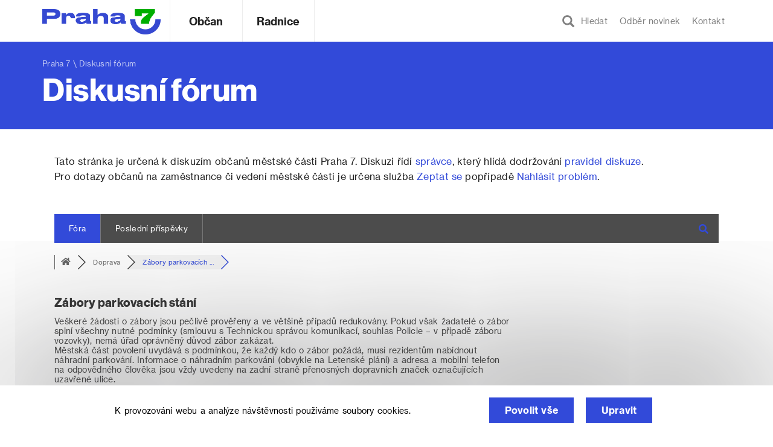

--- FILE ---
content_type: text/html; charset=UTF-8
request_url: https://www.praha7.cz/forum/zabory-parkovacich-stani/
body_size: 18163
content:
<!DOCTYPE html>
<html lang="cs" prefix="og: http://ogp.me/ns#">
<head>
<meta charset="UTF-8">
<meta http-equiv="X-UA-Compatible" content="IE=edge">
<meta name="viewport" content="width=device-width, initial-scale=1.0, maximum-scale=1.0, user-scalable=0" />
<link rel="profile" href="http://gmpg.org/xfn/11">

<link rel="apple-touch-icon" sizes="180x180" href="https://www.praha7.cz/wp-content/themes/praha7/img/favicon/apple-touch-icon.png">
<link rel="icon" type="image/png" href="https://www.praha7.cz/wp-content/themes/praha7/img/favicon/favicon-32x32.png" sizes="32x32">
<link rel="icon" type="image/png" href="https://www.praha7.cz/wp-content/themes/praha7/img/favicon/favicon-16x16.png" sizes="16x16">
<link rel="manifest" href="https://www.praha7.cz/wp-content/themes/praha7/img/favicon/manifest.json">
<link rel="mask-icon" href="https://www.praha7.cz/wp-content/themes/praha7/img/favicon/safari-pinned-tab.svg" color="#ffffff">
<link rel="shortcut icon" href="https://www.praha7.cz/wp-content/themes/praha7/img/favicon/favicon.ico">
<link rel="stylesheet" href="https://www.praha7.cz/wp-content/themes/praha7/print.css" media="print">
<meta name="msapplication-config" content="https://www.praha7.cz/wp-content/themes/praha7/img/favicon/browserconfig.xml">
<meta name="theme-color" content="#ffffff">

<meta name="category" value="page">
<meta property="og:url"                content="https://www.praha7.cz/forum/?id=" />
<meta property="og:type"               content="article" />
<meta property="og:title"              content="" />
<meta property="og:description"        content="" />
<meta property="og:image"              content="" />

<title>Zábory parkovacích stání &#8211; Diskusní fórum Praha 7</title>
<meta name='robots' content='max-image-preview:large' />

<!-- wpForo SEO -->
<link rel="canonical" href="https://www.praha7.cz/forum/zabory-parkovacich-stani/" />
<meta name="description" content="Veškeré žádosti o zábory jsou pečlivě prověřeny a ve většině případů redukovány. Pokud však žadatelé o zábor splní všechny nutné podmínky (smlouvu s Technickou správou komunikací, souhlas Policie – v případě záboru vozovky), nemáme oprávněný důvod zábor zakázat. Také si klademe podmínku, že každý kdo o zábor požádá, musí rezidentům nabídnout náhradní parkování. Informace o náhradním parkování (obvykle na Letenské pláni) a adresa a mobilní telefon na odpovědného člověka jsou vždy uvedeny na zadní straně přenosných dopravních značek označujících uzavřené ulice.Zaměstnanci odboru dopravy pravidelně dvakrát týdně kontrolují celý obvod a tam, kde není povolení k záboru, je vyvoláno sankční řízení. Městská policie s odborem dopravy spolupracuje a dává pokutu na místě nebo předává nepovolené zábory na odbor dopravy k přestupkovému řízení. Faktem zůstává, že se může stát, že některé zábory (zejména v odpoledních hodinách) jsou nepovolené a pomůžete nám tím, že zavoláte bezplatnou linku 156 a Městská policie zajistí nápravu. V kalendáři na webových stránkách je k dispozici vždy seznam povolených záborů." />
<meta property="og:title" content="Zábory parkovacích stání" />
<meta property="og:description" content="Veškeré žádosti o zábory jsou pečlivě prověřeny a ve většině případů redukovány. Pokud však žadatelé o zábor splní všechny nutné podmínky (smlouvu s Technickou správou komunikací, souhlas Policie – v případě záboru vozovky), nemáme oprávněný důvod zábor zakázat. Také si klademe podmínku, že každý kdo o zábor požádá, musí rezidentům nabídnout náhradní parkování. Informace o náhradním parkování (obvykle na Letenské pláni) a adresa a mobilní telefon na odpovědného člověka jsou vždy uvedeny na zadní straně přenosných dopravních značek označujících uzavřené ulice.Zaměstnanci odboru dopravy pravidelně dvakrát týdně kontrolují celý obvod a tam, kde není povolení k záboru, je vyvoláno sankční řízení. Městská policie s odborem dopravy spolupracuje a dává pokutu na místě nebo předává nepovolené zábory na odbor dopravy k přestupkovému řízení. Faktem zůstává, že se může stát, že některé zábory (zejména v odpoledních hodinách) jsou nepovolené a pomůžete nám tím, že zavoláte bezplatnou linku 156 a Městská policie zajistí nápravu. V kalendáři na webových stránkách je k dispozici vždy seznam povolených záborů." />
<meta property="og:url" content="https://www.praha7.cz/forum/zabory-parkovacich-stani/" />
<meta property="og:site_name" content="Praha 7" />
<meta property="og:type" content="website" />
<meta name="twitter:description" content="Veškeré žádosti o zábory jsou pečlivě prověřeny a ve většině případů redukovány. Pokud však žadatelé o zábor splní všechny nutné podmínky (smlouvu s Technickou správou komunikací, souhlas Policie – v případě záboru vozovky), nemáme oprávněný důvod zábor zakázat. Také si klademe podmínku, že každý kdo o zábor požádá, musí rezidentům nabídnout náhradní parkování. Informace o náhradním parkování (obvykle na Letenské pláni) a adresa a mobilní telefon na odpovědného člověka jsou vždy uvedeny na zadní straně přenosných dopravních značek označujících uzavřené ulice.Zaměstnanci odboru dopravy pravidelně dvakrát týdně kontrolují celý obvod a tam, kde není povolení k záboru, je vyvoláno sankční řízení. Městská policie s odborem dopravy spolupracuje a dává pokutu na místě nebo předává nepovolené zábory na odbor dopravy k přestupkovému řízení. Faktem zůstává, že se může stát, že některé zábory (zejména v odpoledních hodinách) jsou nepovolené a pomůžete nám tím, že zavoláte bezplatnou linku 156 a Městská policie zajistí nápravu. V kalendáři na webových stránkách je k dispozici vždy seznam povolených záborů."/>
<meta name="twitter:title" content="Zábory parkovacích stání" />
<meta property="twitter:card" content="summary_large_image" />
<!-- wpForo SEO End -->

<!-- wpForo Schema -->
<!-- wpForo Schema End -->


<!-- This site is optimized with the Yoast SEO plugin v7.1 - https://yoast.com/wordpress/plugins/seo/ -->
<meta property="og:locale" content="en_US" />
<meta name="twitter:card" content="summary" />
<!-- / Yoast SEO plugin. -->

<link rel='dns-prefetch' href='//ajax.googleapis.com' />
<link rel='dns-prefetch' href='//s.w.org' />
<link rel="alternate" type="application/rss+xml" title="Praha 7 &raquo; RSS zdroj" href="https://www.praha7.cz/feed/" />
<link rel="alternate" type="application/rss+xml" title="Praha 7 &raquo; RSS komentářů" href="https://www.praha7.cz/comments/feed/" />
		<!-- This site uses the Google Analytics by MonsterInsights plugin v9.0.1 - Using Analytics tracking - https://www.monsterinsights.com/ -->
							<script src="//www.googletagmanager.com/gtag/js?id=G-PM98PGF2XX"  data-cfasync="false" data-wpfc-render="false" type="text/javascript" async></script>
			<script data-cfasync="false" data-wpfc-render="false" type="text/javascript">
				var mi_version = '9.0.1';
				var mi_track_user = true;
				var mi_no_track_reason = '';
								var MonsterInsightsDefaultLocations = {"page_location":"https:\/\/www.praha7.cz\/forum\/zabory-parkovacich-stani\/"};
				if ( typeof MonsterInsightsPrivacyGuardFilter === 'function' ) {
					var MonsterInsightsLocations = (typeof MonsterInsightsExcludeQuery === 'object') ? MonsterInsightsPrivacyGuardFilter( MonsterInsightsExcludeQuery ) : MonsterInsightsPrivacyGuardFilter( MonsterInsightsDefaultLocations );
				} else {
					var MonsterInsightsLocations = (typeof MonsterInsightsExcludeQuery === 'object') ? MonsterInsightsExcludeQuery : MonsterInsightsDefaultLocations;
				}

								var disableStrs = [
										'ga-disable-G-PM98PGF2XX',
									];

				/* Function to detect opted out users */
				function __gtagTrackerIsOptedOut() {
					for (var index = 0; index < disableStrs.length; index++) {
						if (document.cookie.indexOf(disableStrs[index] + '=true') > -1) {
							return true;
						}
					}

					return false;
				}

				/* Disable tracking if the opt-out cookie exists. */
				if (__gtagTrackerIsOptedOut()) {
					for (var index = 0; index < disableStrs.length; index++) {
						window[disableStrs[index]] = true;
					}
				}

				/* Opt-out function */
				function __gtagTrackerOptout() {
					for (var index = 0; index < disableStrs.length; index++) {
						document.cookie = disableStrs[index] + '=true; expires=Thu, 31 Dec 2099 23:59:59 UTC; path=/';
						window[disableStrs[index]] = true;
					}
				}

				if ('undefined' === typeof gaOptout) {
					function gaOptout() {
						__gtagTrackerOptout();
					}
				}
								window.dataLayer = window.dataLayer || [];

				window.MonsterInsightsDualTracker = {
					helpers: {},
					trackers: {},
				};
				if (mi_track_user) {
					function __gtagDataLayer() {
						dataLayer.push(arguments);
					}

					function __gtagTracker(type, name, parameters) {
						if (!parameters) {
							parameters = {};
						}

						if (parameters.send_to) {
							__gtagDataLayer.apply(null, arguments);
							return;
						}

						if (type === 'event') {
														parameters.send_to = monsterinsights_frontend.v4_id;
							var hookName = name;
							if (typeof parameters['event_category'] !== 'undefined') {
								hookName = parameters['event_category'] + ':' + name;
							}

							if (typeof MonsterInsightsDualTracker.trackers[hookName] !== 'undefined') {
								MonsterInsightsDualTracker.trackers[hookName](parameters);
							} else {
								__gtagDataLayer('event', name, parameters);
							}
							
						} else {
							__gtagDataLayer.apply(null, arguments);
						}
					}

					__gtagTracker('js', new Date());
					__gtagTracker('set', {
						'developer_id.dZGIzZG': true,
											});
					if ( MonsterInsightsLocations.page_location ) {
						__gtagTracker('set', MonsterInsightsLocations);
					}
										__gtagTracker('config', 'G-PM98PGF2XX', {"forceSSL":"true","link_attribution":"true"} );
															window.gtag = __gtagTracker;										(function () {
						/* https://developers.google.com/analytics/devguides/collection/analyticsjs/ */
						/* ga and __gaTracker compatibility shim. */
						var noopfn = function () {
							return null;
						};
						var newtracker = function () {
							return new Tracker();
						};
						var Tracker = function () {
							return null;
						};
						var p = Tracker.prototype;
						p.get = noopfn;
						p.set = noopfn;
						p.send = function () {
							var args = Array.prototype.slice.call(arguments);
							args.unshift('send');
							__gaTracker.apply(null, args);
						};
						var __gaTracker = function () {
							var len = arguments.length;
							if (len === 0) {
								return;
							}
							var f = arguments[len - 1];
							if (typeof f !== 'object' || f === null || typeof f.hitCallback !== 'function') {
								if ('send' === arguments[0]) {
									var hitConverted, hitObject = false, action;
									if ('event' === arguments[1]) {
										if ('undefined' !== typeof arguments[3]) {
											hitObject = {
												'eventAction': arguments[3],
												'eventCategory': arguments[2],
												'eventLabel': arguments[4],
												'value': arguments[5] ? arguments[5] : 1,
											}
										}
									}
									if ('pageview' === arguments[1]) {
										if ('undefined' !== typeof arguments[2]) {
											hitObject = {
												'eventAction': 'page_view',
												'page_path': arguments[2],
											}
										}
									}
									if (typeof arguments[2] === 'object') {
										hitObject = arguments[2];
									}
									if (typeof arguments[5] === 'object') {
										Object.assign(hitObject, arguments[5]);
									}
									if ('undefined' !== typeof arguments[1].hitType) {
										hitObject = arguments[1];
										if ('pageview' === hitObject.hitType) {
											hitObject.eventAction = 'page_view';
										}
									}
									if (hitObject) {
										action = 'timing' === arguments[1].hitType ? 'timing_complete' : hitObject.eventAction;
										hitConverted = mapArgs(hitObject);
										__gtagTracker('event', action, hitConverted);
									}
								}
								return;
							}

							function mapArgs(args) {
								var arg, hit = {};
								var gaMap = {
									'eventCategory': 'event_category',
									'eventAction': 'event_action',
									'eventLabel': 'event_label',
									'eventValue': 'event_value',
									'nonInteraction': 'non_interaction',
									'timingCategory': 'event_category',
									'timingVar': 'name',
									'timingValue': 'value',
									'timingLabel': 'event_label',
									'page': 'page_path',
									'location': 'page_location',
									'title': 'page_title',
									'referrer' : 'page_referrer',
								};
								for (arg in args) {
																		if (!(!args.hasOwnProperty(arg) || !gaMap.hasOwnProperty(arg))) {
										hit[gaMap[arg]] = args[arg];
									} else {
										hit[arg] = args[arg];
									}
								}
								return hit;
							}

							try {
								f.hitCallback();
							} catch (ex) {
							}
						};
						__gaTracker.create = newtracker;
						__gaTracker.getByName = newtracker;
						__gaTracker.getAll = function () {
							return [];
						};
						__gaTracker.remove = noopfn;
						__gaTracker.loaded = true;
						window['__gaTracker'] = __gaTracker;
					})();
									} else {
										console.log("");
					(function () {
						function __gtagTracker() {
							return null;
						}

						window['__gtagTracker'] = __gtagTracker;
						window['gtag'] = __gtagTracker;
					})();
									}
			</script>
				<!-- / Google Analytics by MonsterInsights -->
		<script type="text/javascript">
window._wpemojiSettings = {"baseUrl":"https:\/\/s.w.org\/images\/core\/emoji\/13.1.0\/72x72\/","ext":".png","svgUrl":"https:\/\/s.w.org\/images\/core\/emoji\/13.1.0\/svg\/","svgExt":".svg","source":{"concatemoji":"https:\/\/www.praha7.cz\/wp-includes\/js\/wp-emoji-release.min.js?ver=5.9.3"}};
/*! This file is auto-generated */
!function(e,a,t){var n,r,o,i=a.createElement("canvas"),p=i.getContext&&i.getContext("2d");function s(e,t){var a=String.fromCharCode;p.clearRect(0,0,i.width,i.height),p.fillText(a.apply(this,e),0,0);e=i.toDataURL();return p.clearRect(0,0,i.width,i.height),p.fillText(a.apply(this,t),0,0),e===i.toDataURL()}function c(e){var t=a.createElement("script");t.src=e,t.defer=t.type="text/javascript",a.getElementsByTagName("head")[0].appendChild(t)}for(o=Array("flag","emoji"),t.supports={everything:!0,everythingExceptFlag:!0},r=0;r<o.length;r++)t.supports[o[r]]=function(e){if(!p||!p.fillText)return!1;switch(p.textBaseline="top",p.font="600 32px Arial",e){case"flag":return s([127987,65039,8205,9895,65039],[127987,65039,8203,9895,65039])?!1:!s([55356,56826,55356,56819],[55356,56826,8203,55356,56819])&&!s([55356,57332,56128,56423,56128,56418,56128,56421,56128,56430,56128,56423,56128,56447],[55356,57332,8203,56128,56423,8203,56128,56418,8203,56128,56421,8203,56128,56430,8203,56128,56423,8203,56128,56447]);case"emoji":return!s([10084,65039,8205,55357,56613],[10084,65039,8203,55357,56613])}return!1}(o[r]),t.supports.everything=t.supports.everything&&t.supports[o[r]],"flag"!==o[r]&&(t.supports.everythingExceptFlag=t.supports.everythingExceptFlag&&t.supports[o[r]]);t.supports.everythingExceptFlag=t.supports.everythingExceptFlag&&!t.supports.flag,t.DOMReady=!1,t.readyCallback=function(){t.DOMReady=!0},t.supports.everything||(n=function(){t.readyCallback()},a.addEventListener?(a.addEventListener("DOMContentLoaded",n,!1),e.addEventListener("load",n,!1)):(e.attachEvent("onload",n),a.attachEvent("onreadystatechange",function(){"complete"===a.readyState&&t.readyCallback()})),(n=t.source||{}).concatemoji?c(n.concatemoji):n.wpemoji&&n.twemoji&&(c(n.twemoji),c(n.wpemoji)))}(window,document,window._wpemojiSettings);
</script>
<style type="text/css">
img.wp-smiley,
img.emoji {
	display: inline !important;
	border: none !important;
	box-shadow: none !important;
	height: 1em !important;
	width: 1em !important;
	margin: 0 0.07em !important;
	vertical-align: -0.1em !important;
	background: none !important;
	padding: 0 !important;
}
</style>
	<link rel='stylesheet' id='wp-block-library-css'  href='https://www.praha7.cz/wp-includes/css/dist/block-library/style.min.css?ver=5.9.3' type='text/css' media='all' />
<style id='global-styles-inline-css' type='text/css'>
body{--wp--preset--color--black: #000000;--wp--preset--color--cyan-bluish-gray: #abb8c3;--wp--preset--color--white: #ffffff;--wp--preset--color--pale-pink: #f78da7;--wp--preset--color--vivid-red: #cf2e2e;--wp--preset--color--luminous-vivid-orange: #ff6900;--wp--preset--color--luminous-vivid-amber: #fcb900;--wp--preset--color--light-green-cyan: #7bdcb5;--wp--preset--color--vivid-green-cyan: #00d084;--wp--preset--color--pale-cyan-blue: #8ed1fc;--wp--preset--color--vivid-cyan-blue: #0693e3;--wp--preset--color--vivid-purple: #9b51e0;--wp--preset--gradient--vivid-cyan-blue-to-vivid-purple: linear-gradient(135deg,rgba(6,147,227,1) 0%,rgb(155,81,224) 100%);--wp--preset--gradient--light-green-cyan-to-vivid-green-cyan: linear-gradient(135deg,rgb(122,220,180) 0%,rgb(0,208,130) 100%);--wp--preset--gradient--luminous-vivid-amber-to-luminous-vivid-orange: linear-gradient(135deg,rgba(252,185,0,1) 0%,rgba(255,105,0,1) 100%);--wp--preset--gradient--luminous-vivid-orange-to-vivid-red: linear-gradient(135deg,rgba(255,105,0,1) 0%,rgb(207,46,46) 100%);--wp--preset--gradient--very-light-gray-to-cyan-bluish-gray: linear-gradient(135deg,rgb(238,238,238) 0%,rgb(169,184,195) 100%);--wp--preset--gradient--cool-to-warm-spectrum: linear-gradient(135deg,rgb(74,234,220) 0%,rgb(151,120,209) 20%,rgb(207,42,186) 40%,rgb(238,44,130) 60%,rgb(251,105,98) 80%,rgb(254,248,76) 100%);--wp--preset--gradient--blush-light-purple: linear-gradient(135deg,rgb(255,206,236) 0%,rgb(152,150,240) 100%);--wp--preset--gradient--blush-bordeaux: linear-gradient(135deg,rgb(254,205,165) 0%,rgb(254,45,45) 50%,rgb(107,0,62) 100%);--wp--preset--gradient--luminous-dusk: linear-gradient(135deg,rgb(255,203,112) 0%,rgb(199,81,192) 50%,rgb(65,88,208) 100%);--wp--preset--gradient--pale-ocean: linear-gradient(135deg,rgb(255,245,203) 0%,rgb(182,227,212) 50%,rgb(51,167,181) 100%);--wp--preset--gradient--electric-grass: linear-gradient(135deg,rgb(202,248,128) 0%,rgb(113,206,126) 100%);--wp--preset--gradient--midnight: linear-gradient(135deg,rgb(2,3,129) 0%,rgb(40,116,252) 100%);--wp--preset--duotone--dark-grayscale: url('#wp-duotone-dark-grayscale');--wp--preset--duotone--grayscale: url('#wp-duotone-grayscale');--wp--preset--duotone--purple-yellow: url('#wp-duotone-purple-yellow');--wp--preset--duotone--blue-red: url('#wp-duotone-blue-red');--wp--preset--duotone--midnight: url('#wp-duotone-midnight');--wp--preset--duotone--magenta-yellow: url('#wp-duotone-magenta-yellow');--wp--preset--duotone--purple-green: url('#wp-duotone-purple-green');--wp--preset--duotone--blue-orange: url('#wp-duotone-blue-orange');--wp--preset--font-size--small: 13px;--wp--preset--font-size--medium: 20px;--wp--preset--font-size--large: 36px;--wp--preset--font-size--x-large: 42px;}.has-black-color{color: var(--wp--preset--color--black) !important;}.has-cyan-bluish-gray-color{color: var(--wp--preset--color--cyan-bluish-gray) !important;}.has-white-color{color: var(--wp--preset--color--white) !important;}.has-pale-pink-color{color: var(--wp--preset--color--pale-pink) !important;}.has-vivid-red-color{color: var(--wp--preset--color--vivid-red) !important;}.has-luminous-vivid-orange-color{color: var(--wp--preset--color--luminous-vivid-orange) !important;}.has-luminous-vivid-amber-color{color: var(--wp--preset--color--luminous-vivid-amber) !important;}.has-light-green-cyan-color{color: var(--wp--preset--color--light-green-cyan) !important;}.has-vivid-green-cyan-color{color: var(--wp--preset--color--vivid-green-cyan) !important;}.has-pale-cyan-blue-color{color: var(--wp--preset--color--pale-cyan-blue) !important;}.has-vivid-cyan-blue-color{color: var(--wp--preset--color--vivid-cyan-blue) !important;}.has-vivid-purple-color{color: var(--wp--preset--color--vivid-purple) !important;}.has-black-background-color{background-color: var(--wp--preset--color--black) !important;}.has-cyan-bluish-gray-background-color{background-color: var(--wp--preset--color--cyan-bluish-gray) !important;}.has-white-background-color{background-color: var(--wp--preset--color--white) !important;}.has-pale-pink-background-color{background-color: var(--wp--preset--color--pale-pink) !important;}.has-vivid-red-background-color{background-color: var(--wp--preset--color--vivid-red) !important;}.has-luminous-vivid-orange-background-color{background-color: var(--wp--preset--color--luminous-vivid-orange) !important;}.has-luminous-vivid-amber-background-color{background-color: var(--wp--preset--color--luminous-vivid-amber) !important;}.has-light-green-cyan-background-color{background-color: var(--wp--preset--color--light-green-cyan) !important;}.has-vivid-green-cyan-background-color{background-color: var(--wp--preset--color--vivid-green-cyan) !important;}.has-pale-cyan-blue-background-color{background-color: var(--wp--preset--color--pale-cyan-blue) !important;}.has-vivid-cyan-blue-background-color{background-color: var(--wp--preset--color--vivid-cyan-blue) !important;}.has-vivid-purple-background-color{background-color: var(--wp--preset--color--vivid-purple) !important;}.has-black-border-color{border-color: var(--wp--preset--color--black) !important;}.has-cyan-bluish-gray-border-color{border-color: var(--wp--preset--color--cyan-bluish-gray) !important;}.has-white-border-color{border-color: var(--wp--preset--color--white) !important;}.has-pale-pink-border-color{border-color: var(--wp--preset--color--pale-pink) !important;}.has-vivid-red-border-color{border-color: var(--wp--preset--color--vivid-red) !important;}.has-luminous-vivid-orange-border-color{border-color: var(--wp--preset--color--luminous-vivid-orange) !important;}.has-luminous-vivid-amber-border-color{border-color: var(--wp--preset--color--luminous-vivid-amber) !important;}.has-light-green-cyan-border-color{border-color: var(--wp--preset--color--light-green-cyan) !important;}.has-vivid-green-cyan-border-color{border-color: var(--wp--preset--color--vivid-green-cyan) !important;}.has-pale-cyan-blue-border-color{border-color: var(--wp--preset--color--pale-cyan-blue) !important;}.has-vivid-cyan-blue-border-color{border-color: var(--wp--preset--color--vivid-cyan-blue) !important;}.has-vivid-purple-border-color{border-color: var(--wp--preset--color--vivid-purple) !important;}.has-vivid-cyan-blue-to-vivid-purple-gradient-background{background: var(--wp--preset--gradient--vivid-cyan-blue-to-vivid-purple) !important;}.has-light-green-cyan-to-vivid-green-cyan-gradient-background{background: var(--wp--preset--gradient--light-green-cyan-to-vivid-green-cyan) !important;}.has-luminous-vivid-amber-to-luminous-vivid-orange-gradient-background{background: var(--wp--preset--gradient--luminous-vivid-amber-to-luminous-vivid-orange) !important;}.has-luminous-vivid-orange-to-vivid-red-gradient-background{background: var(--wp--preset--gradient--luminous-vivid-orange-to-vivid-red) !important;}.has-very-light-gray-to-cyan-bluish-gray-gradient-background{background: var(--wp--preset--gradient--very-light-gray-to-cyan-bluish-gray) !important;}.has-cool-to-warm-spectrum-gradient-background{background: var(--wp--preset--gradient--cool-to-warm-spectrum) !important;}.has-blush-light-purple-gradient-background{background: var(--wp--preset--gradient--blush-light-purple) !important;}.has-blush-bordeaux-gradient-background{background: var(--wp--preset--gradient--blush-bordeaux) !important;}.has-luminous-dusk-gradient-background{background: var(--wp--preset--gradient--luminous-dusk) !important;}.has-pale-ocean-gradient-background{background: var(--wp--preset--gradient--pale-ocean) !important;}.has-electric-grass-gradient-background{background: var(--wp--preset--gradient--electric-grass) !important;}.has-midnight-gradient-background{background: var(--wp--preset--gradient--midnight) !important;}.has-small-font-size{font-size: var(--wp--preset--font-size--small) !important;}.has-medium-font-size{font-size: var(--wp--preset--font-size--medium) !important;}.has-large-font-size{font-size: var(--wp--preset--font-size--large) !important;}.has-x-large-font-size{font-size: var(--wp--preset--font-size--x-large) !important;}
</style>
<link rel='stylesheet' id='bwg_frontend-css'  href='https://www.praha7.cz/wp-content/plugins/photo-gallery/css/bwg_frontend.css?ver=1.3.46' type='text/css' media='all' />
<link rel='stylesheet' id='bwg_font-awesome-css'  href='https://www.praha7.cz/wp-content/plugins/photo-gallery/css/font-awesome/font-awesome.css?ver=4.6.3' type='text/css' media='all' />
<link rel='stylesheet' id='bwg_mCustomScrollbar-css'  href='https://www.praha7.cz/wp-content/plugins/photo-gallery/css/jquery.mCustomScrollbar.css?ver=1.3.46' type='text/css' media='all' />
<link rel='stylesheet' id='bwg_sumoselect-css'  href='https://www.praha7.cz/wp-content/plugins/photo-gallery/css/sumoselect.css?ver=3.0.2' type='text/css' media='all' />
<link rel='stylesheet' id='wpforo-font-awesome-css'  href='https://www.praha7.cz/wp-content/plugins/wpforo/wpf-assets/css/font-awesome/css/fontawesome-all.min.css?ver=5.11.2' type='text/css' media='all' />
<link rel='stylesheet' id='wpforo-style-css'  href='https://www.praha7.cz/wp-content/plugins/wpforo/wpf-themes/classic/style.css?ver=1.9.9.1' type='text/css' media='all' />
<link rel='stylesheet' id='wpforo-widgets-css'  href='https://www.praha7.cz/wp-content/plugins/wpforo/wpf-themes/classic/widgets.css?ver=1.9.9.1' type='text/css' media='all' />
<link rel='stylesheet' id='praha7-bootstrap-css-css'  href='https://www.praha7.cz/wp-content/themes/praha7/css/bootstrap.min.css?ver=5.9.3' type='text/css' media='all' />
<link rel='stylesheet' id='praha7-datepicker-css-css'  href='https://www.praha7.cz/wp-content/themes/praha7/css/bootstrap-datepicker.standalone.min.css?ver=1.6.4' type='text/css' media='all' />
<link rel='stylesheet' id='praha7-stylesheet-css'  href='https://www.praha7.cz/wp-content/themes/praha7/style.css?ver=1763434613' type='text/css' media='all' />
<link rel='stylesheet' id='praha7-fonts-css'  href='https://www.praha7.cz/wp-content/themes/praha7/css/fonts.css?ver=5.9.3' type='text/css' media='all' />
<link rel='stylesheet' id='praha7-fontawesome-css'  href='https://www.praha7.cz/wp-content/themes/praha7/css/font-awesome.min.css?ver=5.9.3' type='text/css' media='all' />
<link rel='stylesheet' id='tablepress-responsive-tables-css'  href='https://www.praha7.cz/wp-content/plugins/tablepress-responsive-tables/css/responsive.dataTables.min.css?ver=1.4' type='text/css' media='all' />
<link rel='stylesheet' id='tablepress-default-css'  href='https://www.praha7.cz/wp-content/plugins/tablepress/css/default.min.css?ver=1.9' type='text/css' media='all' />
<style id='tablepress-default-inline-css' type='text/css'>
.tablepress-id-14,.tablepress-id-15,.tablepress-id-16,.tablepress-id-17,.tablepress-id-18,.tablepress-id-19,.tablepress-id-20,.tablepress-id-21,.tablepress-id-22,.tablepress-id-23,.tablepress-id-24,{font-family:Arial;font-size:12px;color:#000}.tablepress thead th,.tablepress tfoot th{border-bottom-style:solid;border-bottom-color:#324AD9;border-bottom-width:2px;border-top-style:solid;border-top-color:#324AD9;border-top-width:4px;color:#324AD9;background-color:#fff}.tablepress thead .sorting_asc,.tablepress thead .sorting_desc,.tablepress thead .sorting:hover{color:#242424;background-color:#f3F3F3}.word-wrap td{word-wrap:break-word;max-width:200px}
</style>
<link rel='stylesheet' id='wpforo-dynamic-style-css'  href='https://www.praha7.cz/wp-content/plugins/wpforo/wpf-themes/classic/colors.css?ver=1.9.9.1.c5e15f2deae94f5190807027f991409e' type='text/css' media='all' />
<!--[if !IE]><!-->
<link rel='stylesheet' id='tablepress-responsive-tables-flip-css'  href='https://www.praha7.cz/wp-content/plugins/tablepress-responsive-tables/css/tablepress-responsive-flip.min.css?ver=1.4' type='text/css' media='all' />
<!--<![endif]-->
<script type='text/javascript' src='https://www.praha7.cz/wp-includes/js/jquery/jquery.min.js?ver=3.6.0' id='jquery-core-js'></script>
<script type='text/javascript' src='https://www.praha7.cz/wp-includes/js/jquery/jquery-migrate.min.js?ver=3.3.2' id='jquery-migrate-js'></script>
<script type='text/javascript' id='jquery-migrate-js-after'>

	 	jQuery(document).ready(function() {
			jQuery( ".opensearch" ).on( "click", tapHandler );
				
			function tapHandler( event ) {
				jQuery(".search_field").show();
				setTimeout(function(){
					jQuery("#search-form #s").focus();
				}, 0);

				jQuery( ".no-search-field" ).hide();
			}

			jQuery( ".form-control-clear" ).click(function() {
				jQuery( ".no-search-field" ).show();
				jQuery(".search_field").hide();
			});

		});
	 

		// Hide Header on on scroll down
		var didScroll;
		var lastScrollTop = 0;
		var delta = 5;

		jQuery(window).scroll(function(event){
				didScroll = true;

				if (didScroll) {
					hasScrolled();
					didScroll = false;
				}
		});

		function hasScrolled() {
				var st = jQuery(this).scrollTop();
				var navbarHeight = jQuery(".site-header").outerHeight();
				
				if (st > (navbarHeight + 30)) {
					jQuery(".site-header").removeClass("nav-topped").addClass("nav-scrolled");
					jQuery("body").css({ "padding-top": navbarHeight });
				} else if ((st <= navbarHeight)) {
					jQuery(".site-header").removeClass("nav-scrolled").addClass("nav-topped");
					jQuery("body").css({ "padding-top": "0" });
				}

				// Make sure they scroll more than delta
				if(Math.abs(lastScrollTop - st) <= delta)
						return;
				
				// If they scrolled down and are past the navbar, add class .nav-up.
				// This is necessary so you never see what is "behind" the navbar.
				if (st > lastScrollTop && st > navbarHeight){
						// Scroll Down
						jQuery(".site-header").css({ "top": -navbarHeight });
				} else {
						// Scroll Up
						if(st + jQuery(window).height() < jQuery(document).height()) {
							jQuery(".site-header").css({ "top": "0" });
						}
				}

				lastScrollTop = st;
}
	 

	 	jQuery(document).ready(function() {
			jQuery("#user_login").attr( "placeholder", "váš email" );
			jQuery("#user_pass").attr( "placeholder", "vaše heslo" );

			jQuery( ".openlogin" ).on( "click", toggleLogin );
			jQuery( ".closeLogin").on( "click", toggleLogin );

			jQuery(document).mouseup(function (e) {
				var container = jQuery(".login-dropdown");

				if (!container.is(e.target) && container.has(e.target).length === 0) {
					jQuery(".login-dropdown").hide();
					jQuery(".openlogin").removeClass( "active-navbar-link" );
				}
			});

			function toggleLogin( event ) {
				jQuery(".login-dropdown").toggle();
				jQuery(".openlogin").toggleClass( "active-navbar-link" );
			}
		});
	 
</script>
<script type='text/javascript' src='https://www.praha7.cz/wp-content/plugins/google-analytics-for-wordpress/assets/js/frontend-gtag.min.js?ver=9.0.1' id='monsterinsights-frontend-script-js'></script>
<script data-cfasync="false" data-wpfc-render="false" type="text/javascript" id='monsterinsights-frontend-script-js-extra'>/* <![CDATA[ */
var monsterinsights_frontend = {"js_events_tracking":"true","download_extensions":"doc,pdf,ppt,zip,xls,docx,pptx,xlsx","inbound_paths":"[]","home_url":"https:\/\/www.praha7.cz","hash_tracking":"false","v4_id":"G-PM98PGF2XX"};/* ]]> */
</script>
<script type='text/javascript' src='https://www.praha7.cz/wp-content/plugins/photo-gallery/js/bwg_frontend.js?ver=1.3.46' id='bwg_frontend-js'></script>
<script type='text/javascript' id='bwg_sumoselect-js-extra'>
/* <![CDATA[ */
var bwg_objectsL10n = {"bwg_select_tag":"Select Tag","bwg_search":"Hledat"};
/* ]]> */
</script>
<script type='text/javascript' src='https://www.praha7.cz/wp-content/plugins/photo-gallery/js/jquery.sumoselect.min.js?ver=3.0.2' id='bwg_sumoselect-js'></script>
<script type='text/javascript' src='https://www.praha7.cz/wp-content/plugins/photo-gallery/js/jquery.mobile.js?ver=1.3.46' id='bwg_jquery_mobile-js'></script>
<script type='text/javascript' src='https://www.praha7.cz/wp-content/plugins/photo-gallery/js/jquery.mCustomScrollbar.concat.min.js?ver=1.3.46' id='bwg_mCustomScrollbar-js'></script>
<script type='text/javascript' src='https://www.praha7.cz/wp-content/plugins/photo-gallery/js/jquery.fullscreen-0.4.1.js?ver=0.4.1' id='jquery-fullscreen-js'></script>
<script type='text/javascript' id='bwg_gallery_box-js-extra'>
/* <![CDATA[ */
var bwg_objectL10n = {"bwg_field_required":"field is required.","bwg_mail_validation":"Toto nen\u00ed platn\u00e1 e-mailov\u00e1 adresa.","bwg_search_result":"Nejsou \u017e\u00e1dn\u00e9 sn\u00edmky, kter\u00e9 odpov\u00eddaj\u00ed zadan\u00fdm."};
/* ]]> */
</script>
<script type='text/javascript' src='https://www.praha7.cz/wp-content/plugins/photo-gallery/js/bwg_gallery_box.js?ver=1.3.46' id='bwg_gallery_box-js'></script>
<script type='text/javascript' id='snazzymaps-js-js-extra'>
/* <![CDATA[ */
var SnazzyDataForSnazzyMaps = [];
SnazzyDataForSnazzyMaps={"id":11517,"name":"Blue Essence","description":"It looks good.","url":"https:\/\/snazzymaps.com\/style\/11517\/blue-essence","imageUrl":"https:\/\/snazzy-maps-cdn.azureedge.net\/assets\/11517-blue-essence.png?v=20170626070956","json":"[{\"featureType\":\"landscape.natural\",\"elementType\":\"geometry.fill\",\"stylers\":[{\"visibility\":\"on\"},{\"color\":\"#e0efef\"}]},{\"featureType\":\"poi\",\"elementType\":\"geometry.fill\",\"stylers\":[{\"visibility\":\"on\"},{\"hue\":\"#1900ff\"},{\"color\":\"#c0e8e8\"}]},{\"featureType\":\"road\",\"elementType\":\"geometry\",\"stylers\":[{\"lightness\":100},{\"visibility\":\"simplified\"}]},{\"featureType\":\"road\",\"elementType\":\"labels\",\"stylers\":[{\"visibility\":\"off\"}]},{\"featureType\":\"transit.line\",\"elementType\":\"geometry\",\"stylers\":[{\"visibility\":\"on\"},{\"lightness\":700}]},{\"featureType\":\"water\",\"elementType\":\"all\",\"stylers\":[{\"color\":\"#7dcdcd\"}]}]","views":6178,"favorites":45,"createdBy":{"name":"sairam","url":null},"createdOn":"2015-02-24T06:10:25.677","tags":["colorful","dark","light"],"colors":["blue","multi","purple"]};
/* ]]> */
</script>
<script type='text/javascript' src='https://www.praha7.cz/wp-content/plugins/snazzy-maps/snazzymaps.js?ver=1.1.3' id='snazzymaps-js-js'></script>
<script type='text/javascript' src='https://www.praha7.cz/wp-content/plugins/stop-user-enumeration/frontend/js/frontend.js?ver=1.3.13' id='stop-user-enumeration-js'></script>
<script type='text/javascript' src='https://www.praha7.cz/wp-content/plugins/wpforo/wpf-themes/classic/phrases.js?ver=1.9.9.1.836da0bb91d3796967ae6146761b0f0a' id='wpforo-dynamic-phrases-js'></script>
<script type='text/javascript' src='https://www.praha7.cz/wp-content/themes/praha7/js/js.cookie.min.js?ver=5.9.3' id='js-cookie-js'></script>
<script type='text/javascript' src='https://www.praha7.cz/wp-content/themes/praha7/js/cookies.js?ver=5.9.3' id='cookies-js'></script>
<script type='text/javascript' src='https://www.praha7.cz/wp-content/themes/praha7/js/cookies-modal.js?ver=5.9.3' id='cookies-modal-js'></script>
<link rel="https://api.w.org/" href="https://www.praha7.cz/api/" /><link rel="alternate" type="application/json" href="https://www.praha7.cz/api/wp/v2/pages/13" /><link rel="EditURI" type="application/rsd+xml" title="RSD" href="https://www.praha7.cz/xmlrpc.php?rsd" />
<link rel="wlwmanifest" type="application/wlwmanifest+xml" href="https://www.praha7.cz/wp-includes/wlwmanifest.xml" /> 
<meta name="generator" content="WordPress 5.9.3" />
<link rel='shortlink' href='https://www.praha7.cz/?p=13' />
<link rel="alternate" type="application/json+oembed" href="https://www.praha7.cz/api/oembed/1.0/embed?url=https%3A%2F%2Fwww.praha7.cz%2Fforum%2F" />
<link rel="alternate" type="text/xml+oembed" href="https://www.praha7.cz/api/oembed/1.0/embed?url=https%3A%2F%2Fwww.praha7.cz%2Fforum%2F&#038;format=xml" />


<!-- https://wordpress.org/plugins/indicate-external-links/ -->
<script type="text/javascript">
jQuery(document).ready(function(){
jQuery("a[href*='http://']:not([href*='"+"praha7.cz"+"'])").not('a:has(img)').addClass("extlink").append('<sup></sup>');
jQuery("a[href*='https://']:not([href*='"+"praha7.cz"+"'])").not('a:has(img)').addClass("extlink https").append('<sup></sup>');
});
</script>

<style type="text/css" media=screen>

	.extlink sup:after {
		content: "\2197";
		font-size: 1em;
		line-height: 0; 
		position: relative; 
		vertical-align: baseline; 
	}

	.nav-menu .extlink sup:after,
	.wp-caption-text .extlink sup:after {
		content:"";
	}
	
</style>

<style type="text/css">.recentcomments a{display:inline !important;padding:0 !important;margin:0 !important;}</style></head>

<body class="page-template page-template-needToArangeTemplate page-template-needToArangeTemplate-php page page-id-13 wpforo group-blog wpf-default wpft-topic">

<div id="page" class="site">
	<header id="masthead" class="site-header" role="banner">
		
		<nav id="site-navigation" class="navbar navbar-default main-navigation clearfix" role="navigation">
			<div class="container">
				<div class="navbar-header">
					<button type="button" class="navbar-toggle collapsed" data-toggle="collapse" data-target="#navbar" aria-expanded="false" aria-controls="primary-menu">
						<span class="sr-only">Primary Menu</span>
						<span class="icon-bar"></span>
						<span class="icon-bar"></span>
						<span class="icon-bar"></span>
					</button>

					<button type="button" class="navbar-toggle search-toggle collapsed search-act" data-toggle="collapse" data-target="#search-collapse" aria-expanded="false" aria-controls="search-collapse">
						<i class="search-icon" aria-hidden="true"></i>
						<span class="sr-only">Hledat</span>
					</button>

											<a class="navbar-brand" href="https://www.praha7.cz/" rel="home">
							<img src="https://www.praha7.cz/wp-content/themes/praha7/img/Praha-7-lg-bar-RGB.PNG" alt="Praha&nbsp;7">
						</a>
									</div>

				<script>
				(function() {
					var cx = '001589165214070428810:esv7cvpgepu';
					var gcse = document.createElement('script');
					gcse.type = 'text/javascript';
					gcse.async = true;
					gcse.src = 'https://cse.google.com/cse.js?cx=' + cx;
					var s = document.getElementsByTagName('script')[0];
					s.parentNode.insertBefore(gcse, s);
				})();
				</script>

				<div id="search-collapse" class="collapse hidden-sm hidden-md hidden-lg">
					<div class="google-search-crap google-search-fullwidth">
						<gcse:searchbox-only resultsUrl="https://www.praha7.cz/?s=">
					</div>
				</div>

				<div id="navbar" class="navbar-collapse collapse">

					<ul class="nav navbar-nav navbar-right search_field" style="display: none">
						<li class="google-search-crap">
							<gcse:searchbox-only resultsUrl="https://www.praha7.cz/?s=">
						</li>
					</ul>

					<ul class="nav navbar-nav navbar-right no-search-field">
						<li class="hidden-xs"><a href="#" data-mini="false" data-theme="e" data-role="button" class="opensearch search-act" data-icon="search" data-iconpos="right"><span class="glyphicon glyphicon-search"></span>&nbsp; Hledat</a></li>

													
							<li>
																	<!-- <a href="#" data-mini="false" data-theme="e" data-role="button" class="openlogin" data-icon="login" data-iconpos="right">Přihlášení</a> -->
															</li>

							<li><a href="https://www.praha7.cz#newsletter-box">Odběr novinek</a></li>
							<li><a href="#contact-info">Kontakt</a></li>
												
											</ul>


											<div class="login-dropdown sidebar-box">
							<div class="container-fluid">
								<div class="row">
									<div class="col-xs-10">
										<h2>Přihlásit</h2>
									</div>
									<div class="col-xs-2 text-right">
										<a href="#" data-mini="false" data-theme="e" data-role="button" class="closeLogin" data-icon="login" data-iconpos="right">
											<img src="https://www.praha7.cz/wp-content/themes/praha7/img/close-icon.png" alt="Close login dropdown" />
										</a>
									</div>
									<div class="col-xs-12">
										Pro přihlášení do uživatelského profilu použijte službu mojeID<br /><br />
										        <div id="form">
            <div id="button">
                <a href="https://www.praha7.cz//wp-content/plugins/inqool-mojeID/auth.php"><img src="https://www.praha7.cz//wp-content/plugins/inqool-mojeID/image/155x24.png" alt="Přihlásit přes mojeID"></a>
            </div>
            <div id="links">
                <!--<span id="why">
                    <a href="http://www.mojeid.cz/page/805/vyhody-mojeid/">Proč mojeID</a>
                </span> |-->
                <span id="register">
                    <a href="https://www.praha7.cz/#" onclick="register();return false;">Založit účet mojeID</a>
                </span>
            </div>
            <form action="https://mojeid.cz/registration/endpoint/" method="post" enctype="multipart/form-data" id="register-form">
                <input type="hidden" name="realm" value="https://www.praha7.cz/" />
            <input type="hidden" name="registration_nonce" value="99059740cdc400df11889cef1632c4ae" />
            </form>
        </div>

        <script type="text/javascript">
            function register() {
                document.getElementById('register-form').submit();
            }
        </script>
									</div>
								</div>
							</div>
						</div>
					
					<div class="menu-header-menu-container"><ul id="menu-header-menu" class="nav navbar-nav navbar-left nav nav-justified"><li id="menu-item-140" class="menu-item menu-item-type-post_type menu-item-object-page menu-item-140"><a href="https://www.praha7.cz/obcan/">Občan</a></li>
<li id="menu-item-141" class="menu-item menu-item-type-post_type menu-item-object-page menu-item-141"><a href="https://www.praha7.cz/radnice/">Radnice</a></li>
</ul></div>					
					<script>
					jQuery(document).ready(function(){
						jQuery('#menu-header-menu li a').click(function(e){
							var url = jQuery(this).attr("href");
							rememberHomapage(url);
						});

						jQuery('.navbar-brand').click(function(){
							var url = jQuery(this).attr("href");
							rememberHomapage(url);
						});

						jQuery('li.lang a').click(function(){
							var url = jQuery(this).attr("href");
							rememberHomapage(url);
						});

						jQuery(".search-act").on("click",function(e) {
							jQuery("#gsc-i-id2").attr("placeholder", "Zadejte hledaný výraz");
							jQuery("#gsc-i-id2").focus();
						});

						jQuery(document).mouseup(function (e) {
							var container = jQuery(".search_field");

							if (!container.is(e.target) && container.has(e.target).length === 0) {
								container.hide();
								jQuery( ".no-search-field" ).show();
							}
						});

					});

					function rememberHomapage(url){
						console.log(url);
						ajaxRequest = $.ajax({
							url: "https://www.praha7.cz/wp-content/script/ajax/remember-homapage.php",
							type: "POST",
							data: {url:url}
						});

						ajaxRequest.done(function (response){
							window.location.href = url;							
						});
					}

					
					

					
					</script>

				</div>
			</div>
		</nav>

	</header><!-- #masthead -->

	<div id="content" class="site-content">

		
		
    <div class="jumbotron site-jumbo">
		<div class="container">
			<div class="row">
				<div class="col-xs-12">
					<p class="title-info"><a href="https://www.praha7.cz/" rel="home">Praha 7</a>&nbsp;\&nbsp;Diskusní fórum</p>
					<h1 class="site-title float-title">Diskusní fórum</h1>				</div>
			</div>
		</div>
	</div>
	

    <div id="primary" style="margin: 40px auto 65px auto;">
        <main id="main" class="site-main" role="main">
            <div class="container">
                <p style="font-size: 16px; text-align: left; padding-left: 20px; line-height: 160%;">Tato stránka je určená k diskuzím občanů městské části Praha&nbsp;7. Diskuzi řídí <a href="mailto:webeditor@praha7.cz">správce</a>, který hlídá dodržování <a href="https://www.praha7.cz/pravidla-diskusniho-fora/">pravidel diskuze</a>.<br />
Pro dotazy občanů na zaměstnance či vedení městské části je určena služba <a href="mailto:dotazy@praha7.cz">Zeptat se</a> popřípadě <a href="https://www.praha7.cz/nahlasit-problem/">Nahlásit problém</a>.</p>
<div id="wpforo">

    
<div id="wpforo-wrap" class="wpf-default wpft-topic wpf-guest">

	        <script type="text/javascript">window.twttr = (function(d, s, id) { var js, fjs = d.getElementsByTagName(s)[0], t = window.twttr || {}; if (d.getElementById(id)) return t; js = d.createElement(s); js.id = id; js.src = "https://platform.twitter.com/widgets.js"; fjs.parentNode.insertBefore(js, fjs); t._e = []; t.ready = function(f) { t._e.push(f); }; return t;}(document, "script", "twitter-wjs"));</script>
        	
            <div id="wpforo-menu">
                        <div class="wpf-left" style="display:table-cell">
                                    <span class="wpf-res-menu"><i class="fas fa-bars"></i></span>
                    <ul id="wpf-menu" class="wpf-menu"><li id="menu-item-11574" class="wpforo-home wpforo-active menu-item menu-item-type-custom menu-item-object-custom menu-item-11574"><a href="https://www.praha7.cz/forum/">Fóra</a></li>
<li id="menu-item-11576" class="wpforo-recent menu-item menu-item-type-custom menu-item-object-custom menu-item-11576"><a href="https://www.praha7.cz/forum/recent/">Poslední příspěvky</a></li>
</ul>                                            </div>
            <div class="wpf-bar-right wpf-search">
                                                <div class="wpf-search-form">
                    <form action="https://www.praha7.cz/forum/" method="get">
                                                <i class="fas fa-search"></i><input class="wpf-search-field" name="wpfs" type="text" value="" style="margin-right:10px;" />
                    </form>
                </div>
                            </div>
                    </div>
         <div class="wpforo-subtop">
                    
        <style>.wpf-item-element{display: inline;}</style>
        <div class="wpf-breadcrumb" itemscope="" itemtype="http://schema.org/BreadcrumbList">
		                    <div itemprop="itemListElement" itemscope="" itemtype="https://schema.org/ListItem" class="wpf-item-element wpf-root"><a itemprop="item" href="https://www.praha7.cz/forum/" title="Fóra"><i class="fas fa-home"></i><span itemprop="name" style="display:none;">Fóra</span></a><meta itemprop="position" content="1"></div>
                                                                                                                                                                        <div itemprop="itemListElement" itemscope="" itemtype="https://schema.org/ListItem" class="wpf-item-element"><a itemprop="item" href="https://www.praha7.cz/forum/doprava/" title="Doprava"><span itemprop="name">Doprava</span></a><meta itemprop="position" content="2"></div>
                                                                                                                                                                                                                <div class="wpf-item-element active"><span>Zábory parkovacích ...</span></div>
                                                                                                                            <a href="#" class="wpf-end" rel="nofollow">&nbsp;</a>
                		</div>
		                        <div class="wpf-clear"></div>
                            <div class="wpf-notifications">
            <div class="wpf-notification-head">
                <i class="far fa-bell"></i> Oznámení            </div>
            <div class="wpf-notification-content">
                <div class="wpf-nspin"><i class="fas fa-spinner fa-spin"></i></div>
            </div>
            <div class="wpf-notification-actions">
                <span class="wpf-action wpf-notification-action-clear-all" data-foro_n="599fcf2062">Smazat vše</span>
            </div>
        </div>
                    </div>
    
    <div class="wpforo-main">
        <div class="wpforo-content " style="width:100%">
                        		<div class="wpf-subforum-sep" style="height:20px;"></div>
		<div class="wpf-head-bar">
			<div class="wpf-head-bar-left">
				<h1 id="wpforo-title">Zábory parkovacích stání</h1>				<div id="wpforo-description">Veškeré žádosti o zábory jsou pečlivě prověřeny a ve většině případů redukovány. Pokud však žadatelé o zábor splní všechny nutné podmínky (smlouvu s Technickou správou komunikací, souhlas Policie – v případě záboru vozovky), nemá úřad oprávněný důvod zábor zakázat. <br> Městská část povolení uvydává s podmínkou, že každý kdo o zábor požádá, musí rezidentům nabídnout náhradní parkování. Informace o náhradním parkování (obvykle na Letenské pláni) a adresa a mobilní telefon na odpovědného člověka jsou vždy uvedeny na zadní straně přenosných dopravních značek označujících uzavřené ulice. <br>Zaměstnanci odboru dopravy pravidelně dvakrát týdně kontrolují celý obvod a tam, kde není povolení k záboru, je vyvoláno sankční řízení. Městská policie s odborem dopravy spolupracuje a dává pokutu na místě nebo předává nepovolené zábory na odbor dopravy k přestupkovému řízení. Faktem zůstává, že se může stát, že některé zábory (zejména v odpoledních hodinách) jsou nepovolené a pomůžete nám tím, že zavoláte bezplatnou linku 156 a Městská policie zajistí nápravu. V  kalendáři na webových stránkách je k dispozici vždy seznam  povolených záborů.</div>				<div class="wpf-action-link">
										
                    <span class="wpf-feed">|
                <a href="https://www.praha7.cz/forum/zabory-parkovacich-stani/?type=rss2&#038;forum=10&#038;topic=0"  title="RSS fóra" target="_blank">
                    <span style="text-transform: uppercase;">
                        RSS                    </span>
                    <i class="fas fa-rss wpfsx"></i>
                </a>
            </span>
	        				</div>
			</div>
			<div class="wpf-head-bar-right">
							</div>
			<div class="wpf-clear"></div>
		</div>

		
	<div class="wpfl-2">
    	
		<div class="wpforo-topic-head">
			<div class="head-title">Název tématu</div>
			<div class="head-stat-lastpost">Poslední příspěvek</div>
			<div class="head-stat-views">Zobrazení</div>
			<div class="head-stat-posts">Příspěvky</div>
			<br class="wpf-clear">
		</div>
        
					
						  
          <div class="topic-wrap ">
              <div class="wpforo-topic">
				                    <div class="wpforo-topic-info">
                    <p class="wpforo-topic-title"><i class="fa-1x far fa-file-alt wpfcl-2 Odpovězeno"></i><a href="https://www.praha7.cz/forum/zabory-parkovacich-stani/seznam-povolenych-zaboru/" title="Seznam povolených záborů">Seznam povolených záborů</a>  </p>
                    <p class="wpforo-topic-start-info wpfcl-2"><a href="https://www.praha7.cz/forum/profile/52/"   title="Aneta Čermáková">Aneta Čermáková</a>, před 8 roky</p>
                  	<div class="wpforo-topic-badges"></div>
                  </div>
				                    		<div class="wpforo-topic-stat-lastpost"><span><a href="https://www.praha7.cz/forum/profile/4/" style="color:#FF3333"  title="Kamila Matějková">Od Kamila Matějková</a> <a href="https://www.praha7.cz/forum/zabory-parkovacich-stani/seznam-povolenych-zaboru/#post-51" title="Zobrazit poslední příspěvek"><i class="fas fa-chevron-right fa-sx wpfcl-a"></i></a></span><br> před 8 roky</div>
				                    <div class="wpforo-topic-stat-views">3231</div>
                  <div class="wpforo-topic-stat-posts">2</div>
                  <br class="wpf-clear">
              </div><!-- wpforo-topic -->
          </div><!-- topic-wrap -->
	    	
	          
	        
		    </div><!-- wpfl-2 -->
        </div>
               <div class="wpf-clear"></div>
    </div>

    


<!-- forum statistic -->
	<div class="wpf-clear"></div>

        <div class="wpf-sbtn wpf-sb-bottom wpf-sb-style-grey" style="display: block">
        <div class="wpf-sbtn-title"><i class="fas fa-share-alt"></i> <span>Sdílet:</span></div>
        <div class="wpf-sbtn-wrap">
                                        <div class="wpf-sbw wpf-sbw-tw">
                                            <a class="wpf-sb-button wpf-sb-icon wpf-tw" href="https://twitter.com/intent/tweet?text=Z%C3%A1bory+parkovac%C3%ADch+st%C3%A1n%C3%AD&url=https%3A%2F%2Fwww.praha7.cz%2Fforum%2Fzabory-parkovacich-stani%2F">
                            <i class="fab fa-twitter" aria-hidden="true"></i>
                        </a>
                                    </div>
                        <div class="wpf-sbw wpf-sbw-wapp">
                                    <a class="wpf-sb-button wpf-sb-icon wpf-wapp" href="https://web.whatsapp.com/send?text=Z%C3%A1bory+parkovac%C3%ADch+st%C3%A1n%C3%AD URL: https%3A%2F%2Fwww.praha7.cz%2Fforum%2Fzabory-parkovacich-stani%2F" target="_blank" data-action="share/whatsapp/share">
                        <i class="fab fa-whatsapp" aria-hidden="true"></i>
                    </a>
                            </div>
                                </div>
        <div class="wpf-clear"></div>
    </div>
    
	<div id="wpforo-footer">
    	     	                  	</div>	<!-- wpforo-footer -->
  	
  	        <div id="fb-root"></div>
        <script type='text/javascript' >(function(d, s, id) {var js, fjs = d.getElementsByTagName(s)[0]; if (d.getElementById(id)) return; js = d.createElement(s); js.id = id; js.src = "//connect.facebook.net/cs_CZ/sdk.js#xfbml=1&version=v2.10&appId=&autoLogAppEvents=1"; fjs.parentNode.insertBefore(js, fjs); }(document, 'script', 'facebook-jssdk'));</script>
                
</div><!-- wpforo-wrap -->
</div>            </div>
        </main><!-- #main -->
    </div><!-- #primary -->

    
	</div><!-- #content -->

	<footer id="colophon" class="site-footer" role="contentinfo">
				<div class="jumbotron site-jumbo">
			<div class="container">
				<div class="row">
					<div class="col-xs-12">
						<br class="visible-xs" />
						<h2 class="section-title float-title">O čem se mluví</h2>
					</div>

					<div class="button-list hidden-xs clearfix">
					<div class="menu-bottom-menu-1-container"><ul id="menu-bottom-menu-1" class="button-list footer-button-list footer-button-list-first col-lg-3 col-xs-12"><li id="menu-item-87483" class="menu-item menu-item-type-post_type menu-item-object-page menu-item-87483"><a href="https://www.praha7.cz/temata/verejny-prostor/metropolitni-plan/">Metropolitní plán</a></li>
</ul></div><div class="menu-bottom-menu-2-container"><ul id="menu-bottom-menu-2" class="button-list footer-button-list col-lg-3 col-xs-12"><li id="menu-item-78680" class="menu-item menu-item-type-custom menu-item-object-custom menu-item-78680"><a href="https://www.praha7.cz/potrebuji-zaridit/planujte-sedmicku-s-nami/park-u-vody/">Park U&nbsp;Vody</a></li>
</ul></div><div class="menu-bottom-menu-3-container"><ul id="menu-bottom-menu-3" class="button-list footer-button-list col-lg-3 col-xs-12"><li id="menu-item-71375" class="menu-item menu-item-type-post_type menu-item-object-page menu-item-71375"><a href="https://www.praha7.cz/temata/verejny-prostor/zeleznice-na-letiste/">Železnice na letiště</a></li>
</ul></div><div class="menu-bottom-menu-4-container"><ul id="menu-bottom-menu-4" class="button-list footer-button-list footer-button-list-last col-lg-3 col-xs-12"><li id="menu-item-78616" class="menu-item menu-item-type-post_type menu-item-object-page menu-item-78616"><a href="https://www.praha7.cz/temata/verejny-prostor/bubny-zatory/">Bubny-Zátory</a></li>
</ul></div>					</div>

					<div class="button-list visible-xs clearfix">
													<ul id="mobile-bottom-menu-0" class="button-list footer-button-list footer-button-list-first col-xs-6">
																	
									<li class="menu-item">
										<a href="https://www.praha7.cz/temata/verejny-prostor/metropolitni-plan/">
											Metropolitní plán										</a>
									</li>

																	
									<li class="menu-item">
										<a href="https://www.praha7.cz/potrebuji-zaridit/planujte-sedmicku-s-nami/park-u-vody/">
											Park U Vody										</a>
									</li>

																	</ul>
																<ul id="mobile-bottom-menu-2" class="button-list footer-button-list footer-button-list-first col-xs-6">
																	
									<li class="menu-item">
										<a href="https://www.praha7.cz/temata/verejny-prostor/zeleznice-na-letiste/">
											Železnice na letiště										</a>
									</li>

																	
									<li class="menu-item">
										<a href="https://www.praha7.cz/temata/verejny-prostor/bubny-zatory/">
											Bubny-Zátory										</a>
									</li>

																	</ul>
													</div>
					<br class="visible-xs" />
				</div>
			</div>

		</div>
		
					<div class="jumbotron site-jumbo links-jumbo sidebar-links-list">
				<div class="container">
					<div class="row">
						<div class="sidebar-link-container col-sm-3 col-xs-6"><span class="sidebar-link-title">Občan</span><div class="menu-footer-obcan-menu-container"><ul id="menu-footer-obcan-menu" class="menu"><li id="menu-item-11612" class="menu-item menu-item-type-custom menu-item-object-custom menu-item-11612"><a href="https://praha7.cz/nahlasit-problem/">Nahlásit problém</a></li>
<li id="menu-item-11501" class="menu-item menu-item-type-custom menu-item-object-custom menu-item-11501"><a href="https://www.praha7.cz/zeptat-se-uradu/">Zeptat se</a></li>
<li id="menu-item-11613" class="menu-item menu-item-type-custom menu-item-object-custom menu-item-11613"><a href="https://praha7.cz/objednat-online/">Objednat se on-line</a></li>
</ul></div></div><div class="sidebar-link-container col-sm-3 col-xs-6"><div class="menu-footer-organizace-menu-container"><ul id="menu-footer-organizace-menu" class="menu"><li id="menu-item-11610" class="menu-item menu-item-type-post_type menu-item-object-page menu-item-11610"><a href="https://www.praha7.cz/uredni-deska/">Úřední deska</a></li>
<li id="menu-item-9434" class="menu-item menu-item-type-post_type menu-item-object-page menu-item-9434"><a href="https://www.praha7.cz/potrebuji-zaridit/sluzby-obcanum/czech-point/">Czech POINT</a></li>
<li id="menu-item-70487" class="menu-item menu-item-type-post_type menu-item-object-page menu-item-70487"><a href="https://www.praha7.cz/potrebuji-zaridit/byty/">Byty, nebytové prostory a&nbsp;majetek</a></li>
<li id="menu-item-70488" class="menu-item menu-item-type-post_type menu-item-object-page menu-item-70488"><a href="https://www.praha7.cz/potrebuji-zaridit/doklady/">Osobní doklady</a></li>
</ul></div></div><div class="sidebar-link-container col-sm-3 col-xs-6"><span class="sidebar-link-title">Radnice</span><div class="menu-footer-volny-cas-menu-container"><ul id="menu-footer-volny-cas-menu" class="menu"><li id="menu-item-11617" class="menu-item menu-item-type-custom menu-item-object-custom menu-item-11617"><a href="https://praha7.cz/volny-cas-prehled/o-praze-7/">O Praze 7</a></li>
<li id="menu-item-70490" class="menu-item menu-item-type-post_type menu-item-object-page menu-item-70490"><a href="https://www.praha7.cz/radnice/voleni-zastupci-mistni-samospravy/rada-mc-praha-7/">Rada MČ Praha&nbsp;7</a></li>
<li id="menu-item-70491" class="menu-item menu-item-type-post_type menu-item-object-page menu-item-70491"><a href="https://www.praha7.cz/radnice/voleni-zastupci-mistni-samospravy/zastupitelstvo/">Zastupitelstvo MČ Praha&nbsp;7</a></li>
</ul></div></div><div class="sidebar-link-container col-sm-3 col-xs-6"><div class="menu-footer-radnice-menu-container"><ul id="menu-footer-radnice-menu" class="menu"><li id="menu-item-8815" class="menu-item menu-item-type-post_type menu-item-object-page menu-item-8815"><a href="https://www.praha7.cz/potrebuji-zaridit/volna-pracovni-mista/">Volná pracovní místa</a></li>
<li id="menu-item-8820" class="menu-item menu-item-type-post_type menu-item-object-page menu-item-8820"><a href="https://www.praha7.cz/radnice/pro-media/">Pro média a&nbsp;ke stažení</a></li>
<li id="menu-item-70544" class="menu-item menu-item-type-post_type menu-item-object-page menu-item-70544"><a href="https://www.praha7.cz/radnice/organizacni-struktura/">Odbory a&nbsp;oddělení</a></li>
</ul></div></div>					</div>
				</div>
			</div>		
						<div class="jumbotron site-jumbo footer-jumbo">
			<div class="container">
				<div class="row">
					<div class="col-xs-12">
						<h2 class="section-title float-title">Úřad MČ Praha 7</h2>
					</div>

					<div id="contact-info" class="col-md-4 col-xs-12 col-sm-6">
						<div class="container-fluid footer-column">
							<div class="row">
								<div class="col-xs-5"><b>Recepce:</b> </div>
								<div class="col-xs-7"><a href="">220 144 111</a></div>

								<div class="col-xs-5"><b>Podatelna:</b> </div>
								<div class="col-xs-7"><a href="">220 144 175</a></div>

								<div class="col-xs-5"><b>E-mail:</b> </div>
								<div class="col-xs-7"><a href="mailto:podatelna@praha7.cz">podatelna@praha7.cz</a></div>

								<div class="col-xs-5"><b>Dat. schránka:</b> </div>
								<div class="col-xs-7"><a href="">r44b2x7</a></div>

								<div class="col-xs-5"><b>IČO:</b> </div>
								<div class="col-xs-7"><a href="">00063754</a></div>

								<div class="col-xs-12"><br /></div>
								<div class="col-xs-12 text-center">
									<a href="https://www.praha7.cz/objednat-online/" type="button" class="btn btn-info">Objednat online</a>
								</div>
							</div>
						</div>
					</div>

					<div id="opening-info" class="col-md-4 col-xs-12 col-sm-6">
						<div class="container-fluid footer-column">

							<div class="row">
								<div class="col-xs-12"><b>Podatelna</b> </div>
							</div>
							<div class="row">
								<div class="col-xs-4" style="padding-right: 0;">pondělí a středa</div>
								<div class="col-xs-7 text-right" style="padding: 0">7.30–12.00 13.00–18.00</div>
							</div>
							<div class="row">
								<div class="col-xs-4" style="padding-right: 0;">úterý a čtvrtek</div>
								<div class="col-xs-7 text-right" style="padding: 0">7.30–12.00 13.00–15.00</div>
							</div>
							<div class="row">
								<div class="col-xs-4" style="padding-right: 0;">pátek</div>
								<div class="col-xs-7 text-right" style="padding: 0">7.30–12.00 13.00–14.00</div>
							</div>
							<div class="col-xs-12"><br /></div>
							<div>
								U Průhonu 1338/38, Praha 7, 170 00
							</div>

							<div class="col-xs-12 footer-divider"><hr /></div>

							<div class="row footer-links">
								<section id="nav_menu-7" class="widget widget_nav_menu"><div class="menu-footer-menu-container"><ul id="menu-footer-menu" class="menu"><li id="menu-item-15798" class="menu-item menu-item-type-post_type menu-item-object-page menu-item-15798"><a href="https://www.praha7.cz/radnice/telefonni-seznam/">Telefonní seznam</a></li>
<li id="menu-item-15799" class="menu-item menu-item-type-post_type menu-item-object-page menu-item-15799"><a href="https://www.praha7.cz/radnice/povinne-zverejnovane-informace/">Povinně zveřejňované informace</a></li>
<li id="menu-item-69536" class="menu-item menu-item-type-post_type menu-item-object-page menu-item-69536"><a href="https://www.praha7.cz/gdpr/">GDPR</a></li>
<li id="menu-item-86848" class="menu-item menu-item-type-custom menu-item-object-custom menu-item-86848"><a href="https://forms.office.com/Pages/ResponsePage.aspx?id=rWtfeUImDUCKyU7DWDSqNDjNMJxQWexOrNdsC0i1mSZUNldGVEc2NVVaTzZCNU9MUVhHNjJCNlBGWCQlQCN0PWcu">Dotazník spokojenosti</a></li>
</ul></div></section>							</div>
							
							<!--<div class="row footer-links">-->
															<!--</div>-->

						</div>
					</div>

					<div class="col-md-4 col-xs-12 text-center">
						<div class="footer-column footer-map">
							<a href="https://goo.gl/maps/sM6Xgc83ahwMjN9k9" target="_blank" rel="noopener noreferrer" class="btn btn-info" role="button">Zobrazit mapu</a>
						</div>
					</div>
				</div>
			</div>
		</div>

		<div class="jumbotron site-jumbo site-info">
			<div class="container">
				<div class="row">
				<div class="col-xs-7 col-sm-8 col-lg-7 text-xs-left" style="padding-top: 11px; padding-bottom: 11px">
					<div class="menu-end-bar-menu-container"><ul id="menu-end-bar-menu" class="list-inline"><li id="menu-item-87" class="menu-item menu-item-type-custom menu-item-object-custom menu-item-87"><a href="#page">Nahoru</a></li>
<li id="menu-item-11494" class="menu-item menu-item-type-post_type menu-item-object-page menu-item-11494"><a href="https://www.praha7.cz/mapa-serveru/">Mapa serveru</a></li>
<li id="menu-item-10474" class="menu-item menu-item-type-post_type menu-item-object-page menu-item-10474"><a href="https://www.praha7.cz/prohlaseni-o-pristupnosti/">Prohlášení o&nbsp;přístupnosti</a></li>
</ul></div>					</div>
					<div class="col-xs-5 col-sm-2 col-lg-2 text-lg-right text-xs-right text-sm-right text-md-center" style="margin-top: -4px; padding-top: 11px">
						<a href="https://www.facebook.com/Praha7" target="_blank" rel="noopener noreferrer" class="facebook-footer-icon">
							<img src="https://www.praha7.cz/wp-content/themes/praha7/img/fejs-icon-big.png" alt="Facebook – Praha 7">
						</a>
						<a href="https://www.youtube.com/user/MCPraha7/featured" target="_blank" rel="noopener noreferrer" class="youtube-footer-icon">
							<img src="https://www.praha7.cz/wp-content/themes/praha7/img/youtube.png" alt="YouTube – Praha 7">
						</a>
					</div>
					
					<div class="col-xs-12 col-sm-12 col-lg-3 text-lg-right text-xs-center text-sm-left text-md-center" style="padding-top: 11px">
						<span style="padding-left: 10px;">
							&nbsp;© 2026  Městská část Praha 7						</span>
					</div>

				</div>
			</div>
		</div>

	</footer><!-- #colophon -->
</div><!-- #page -->

<div class="cookies">
	<div id="cookie-bar" class="cookies__bar">
		<div class="cookies__container">
			<div class="cookies__desc">
			K provozování webu a analýze návštěvnosti používáme soubory cookies.
			</div>
			<div class="cookies__buttons">
				<a class="cookies__consent">Povolit vše</a> 
				<!-- <a class="cookies__consent_decline cookies-decline">Odmítnout</a> -->
				<a class="cookies__detail modal-cookies-trigger" data-target="#cookies-modal">Upravit</a>
			</div>
		</div>
	</div>
    
	<div class="modal-cookies__backdrop">
		<div class="modal-cookies" id="cookies-modal">
			<div class="modal-cookies__top">
				<div class="modal-cookies__heading">Souhlas s používáním cookies</div>
				<div class="modal-cookies__close">
					<div class="modal-cookies__close-bar"></div>
					<div class="modal-cookies__close-bar"></div>
				</div>
			</div>

			<div class="modal-cookies__content">
				<div class="cookies__content">
					<div class="cookies__category">
						<div class="cookies__heading"></div>
						<p>
							Cookies jsou malé soubory, do kterých webové stránky mohou ukládat informace o vaší aktivitě a preferencích. Používají se například k tomu, aby si prohlížeč zapamatoval Vaše přihlášení nebo aby se uložila Vaše volba v tomto okně.
						</p>
					</div>
					<div class="cookies__category">
						<div class="cookies__category-top">
							<div class="cookies__category-heading">
								Technické cookies
							</div>
							<label class="checkbox-switch">
								<input type="checkbox" class="checkbox-switch__input" checked disabled data-category="required">
								<span class="checkbox-switch__slider"></span>
							</label>
						</div>                
						<p>Technické cookies pomáhají, aby byla webová stránka použitelná tak, že umožní základní funkce jako navigace stránky a přístup k zabezpečeným sekcím webové stránky. Webová stránka nemůže správně fungovat bez těchto cookies.</p>
					</div>
					<div class="cookies__category">
						<div class="cookies__category-top">
							<div class="cookies__category-heading">
							Statistické cookies
							</div>
							<label class="checkbox-switch">
								<input type="checkbox" class="checkbox-switch__input" data-category="analytics">
								<span class="checkbox-switch__slider"></span>
							</label>
						</div>                
						<p>Statistické cookies pomáhají majitelům webových stránek, aby porozuměli, jak návštěvníci používají webové stránky. Anonymně sbírají a sdělují informace.</p>
					</div>

					<div class="cookies__buttons">
						<a class="cookies__consent_decline cookies-decline modal-cookies-close">Odmítnout</a>
						<a class="cookies__consent_custom modal-cookies-close">Uložit nastavení</a>
						<a class="cookies__consent_all modal-cookies-close" style="margin:0">Přijmout vše</a>
					</div>
				</div>
			</div>
		</div>
	</div>
</div>

<script type='text/javascript' id='wpforo-frontend-js-js-extra'>
/* <![CDATA[ */
var wpforo = {"ajax_url":"https:\/\/www.praha7.cz\/wp-admin\/admin-ajax.php?lang=cs","template_slugs":{"paged":"paged","recent":"recent","tags":"tags","members":"members","postid":"postid","add-topic":"add-topic","profile":"profile","account":"account","activity":"activity","subscriptions":"subscriptions"},"editor_settings":{"media_buttons":false,"textarea_name":"post[body]","textarea_rows":5,"tabindex":"","editor_height":150,"editor_css":"","editor_class":"wpeditor","teeny":false,"dfw":false,"plugins":"hr,lists,textcolor,paste,wpautoresize,fullscreen","external_plugins":{"wpforo_pre_button":"https:\/\/www.praha7.cz\/wp-content\/plugins\/wpforo\/wpf-assets\/js\/tinymce-pre.js","wpforo_link_button":"https:\/\/www.praha7.cz\/wp-content\/plugins\/wpforo\/wpf-assets\/js\/tinymce-link.js","wpforo_spoiler_button":"https:\/\/www.praha7.cz\/wp-content\/plugins\/wpforo\/wpf-assets\/js\/tinymce-spoiler.js","wpforo_source_code_button":"https:\/\/www.praha7.cz\/wp-content\/plugins\/wpforo\/wpf-assets\/js\/tinymce-code.js","emoticons":"https:\/\/www.praha7.cz\/wp-content\/plugins\/wpforo\/wpf-assets\/js\/tinymce-emoji.js"},"tinymce":{"toolbar1":"fontsizeselect,bold,italic,underline,strikethrough,forecolor,bullist,numlist,hr,alignleft,aligncenter,alignright,alignjustify,link,unlink,blockquote,pre,wpf_spoil,undo,redo,pastetext,source_code,emoticons,fullscreen","toolbar2":"","toolbar3":"","toolbar4":"","content_style":"blockquote{border: #cccccc 1px dotted; background: #F7F7F7; padding:10px;font-size:12px; font-style:italic; margin: 20px 10px;} pre{border-left: 3px solid #ccc; outline: none !important; background: #fafcff;padding: 10px;font-size: 14px;margin: 20px 0 0 10px;display: block;width: 100%;}  img.emoji{width: 20px;}","object_resizing":false,"autoresize_on_init":true,"wp_autoresize_on":true,"wp_keep_scroll_position":true,"indent":true,"add_unload_trigger":false,"wpautop":false,"setup":"wpforo_tinymce_setup","content_css":"https:\/\/www.praha7.cz\/wp-content\/plugins\/wpforo\/wpf-assets\/css\/font-awesome\/css\/fontawesome-all.min.css","extended_valid_elements":"i[class|style],span[class|style]","custom_elements":""},"quicktags":false,"default_editor":"tinymce"},"revision_options":{"auto_draft_interval":60000,"max_drafts_per_page":3,"is_preview_on":1,"is_draft_on":1},"notice":{"login_or_register":"","timeouts":{"neutral":0,"error":8000,"success":4000}}};
/* ]]> */
</script>
<script type='text/javascript' src='https://www.praha7.cz/wp-content/plugins/wpforo/wpf-assets/js/frontend.js?ver=1.9.9.1' id='wpforo-frontend-js-js'></script>
<script type='text/javascript' src='https://www.praha7.cz/wp-includes/js/jquery/suggest.min.js?ver=1.1-20110113' id='suggest-js'></script>
<script type='text/javascript' src='https://www.praha7.cz/wp-content/plugins/wpforo/wpf-assets/js/ajax.js?ver=1.9.9.1' id='wpforo-ajax-js'></script>
<script type='text/javascript' src='https://www.praha7.cz/wp-content/themes/praha7/js/pageScript.js?ver=20170308' id='praha7-script-js'></script>
<script type='text/javascript' src='https://www.praha7.cz/wp-content/themes/praha7/js/navigation.js?ver=20151215' id='praha7-navigation-js'></script>
<script type='text/javascript' src='https://www.praha7.cz/wp-content/themes/praha7/js/skip-link-focus-fix.js?ver=20151215' id='praha7-skip-link-focus-fix-js'></script>
<script type='text/javascript' src='https://ajax.googleapis.com/ajax/libs/jquery/1.12.4/jquery.min.js?ver=1.12.4' id='praha7-jquery-js'></script>
<script type='text/javascript' src='https://www.praha7.cz/wp-content/themes/praha7/js/bootstrap.min.js?ver=3.3.7' id='praha7-bootstrap-js-js'></script>
<script type='text/javascript' src='https://www.praha7.cz/wp-content/themes/praha7/js/bootstrap-datepicker.min.js?ver=1.6.4' id='praha7-datepicker-js-js'></script>
<script type='text/javascript' src='https://www.praha7.cz/wp-content/themes/praha7/locales/bootstrap-datepicker.cs.min.js?ver=1.6.4' id='praha7-datepicker-locale-js-js'></script>
        <div id="wpforo-dialog-extra-wrap">
            <div id="wpforo-dialog-wrap">
                <div id="wpforo-dialog">
                    <div id="wpforo-dialog-header">
                        <strong id="wpforo-dialog-title"></strong>
                        <i id="wpforo-dialog-close" class="fas fa-window-close fa-2x"></i>
                    </div>
                    <div id="wpforo-dialog-body"></div>
                </div>
            </div>
            <div id="wpforo-dialog-backups"></div>
        </div>
				<div id="wpforo-load" class="wpforo-load">
			<div class="wpf-load-ico-wrap"><i class="fas fa-3x fa-spinner fa-spin"></i></div>
			<div class="wpf-load-txt-wrap"><span class="loadtext"></span></div>
		</div>
				<div id="wpf-msg-box"></div>
		
<!-- edit link -->


</body>
</html>



--- FILE ---
content_type: application/javascript
request_url: https://www.praha7.cz/wp-content/plugins/wpforo/wpf-themes/classic/phrases.js?ver=1.9.9.1.836da0bb91d3796967ae6146761b0f0a
body_size: 13881
content:
window.wpforo_phrases = {"%s and %s liked":"%s a %s se l\u00edb\u00ed","%s liked":"%s se l\u00edb\u00ed","%s, %s and %s liked":"%s, %s a %s se l\u00edb\u00ed","%s, %s, %s and %d people liked":"%s, %s, %s a %d osob\u00e1m se l\u00edb\u00ed","aol im":"AOL IM","about me":"O mn\u011b","access add error":"P\u0159\u00edstup uk\u00e1zal chybu","access delete error":"Smaz\u00e1n\u00ed p\u0159\u00edstupu uk\u00e1zal chybu","access edit error":"\u00daprava p\u0159\u00edstupu uk\u00e1zal chybu","access successfully deleted":"P\u0159\u00edstup \u00fasp\u011b\u0161n\u011b smaz\u00e1n","account":"\u00da\u010det","activity":"Aktivita","add topic error: no forum selected":"Error: Nebylo zvolen\u00e9 f\u00f3rum","add a comment":"P\u0159idat koment\u00e1\u0159","add topic":"P\u0159idat t\u00e9ma","all checked topics successfully deleted":"V\u0161echna zvolen\u00e1 t\u00e9mata byla \u00fasp\u011b\u0161n\u011b smaz\u00e1na","answer":"Odpov\u011b\u010f","answer to":"Odpov\u011bd\u011bt","answers":"Odpov\u011bdi","any date":"Jak\u00e9koliv datum","ascending order":"Vzestupn\u011b","attach file:":"P\u0159ilo\u017eit soubor:","avatar":"Avatar","can\\\\\\'t add forum":"F\u00f3rum nelze p\u0159idat","can\\\\\\'t add new language":"Nelze p\u0159idat nov\u00fd jazyk","can\\\\\\'t delete this usergroup":"Tuto u\u017eivatelskou skupinu nelze odstranit","can\\\\\\'t send confirmation email":"Nelze odeslat potvrzovac\u00ed e-mail","can\\\\\\'t send report email":"Can\\'t send report email","can\\\\\\'t subscribe to this item":"Nelze se p\u0159ihl\u00e1sit k odb\u011bru t\u00e9to polo\u017eky","can\\\\\\'t write a post: this topic is closed":"Nelze napsat p\u0159\u00edsp\u011bvek: Toto t\u00e9ma je uzav\u0159eno","can`t upload file":"Nelze nahr\u00e1t soubor","cannot update forum hierarchy":"Hierarchii f\u00f3ra nelze aktualizovat","cannot update post data":"Nem\u016f\u017eeme aktualizovat datum p\u0159\u00edsp\u011bvku","change password":"Zm\u011bnit heslo","choose target forum":"Vyberte c\u00edlov\u00e9 f\u00f3rum","comments":"Koment\u00e1\u0159e","confirm my subscription":"Potvr\u010fte sv\u016fj odb\u011br","could not be unsubscribe from this item":"Nelze se odhl\u00e1sit z odb\u011bru t\u00e9to polo\u017eky","date":"Datum","delete":"Odstranit","descending order":"Sestupn\u00e9 po\u0159ad\u00ed","display name":"Zobrazovan\u00fd n\u00e1zev","edit":"Upravit","edited:":"Upraveno:","email":"E-mail","email address exists. please insert another.":"E-mailov\u00e1 adresa existuje. Vlo\u017ete pros\u00edm jinou.","enter title here":"Zde zadejte n\u00e1zev\"","error: forum is not found":"Error: F\u00f3rum nebylo nalezeno","error: no topic selected":"Error: Nebyla vybr\u00e1na \u017e\u00e1dn\u00e1 t\u00e9ma","error: topic is not found":"Error: T\u00e9ma nebyla nalezena","error: please inset some text to report.":"Error: pros\u00edm vlo\u017ete text.","facebook":"Facebook","failed to write file to disk":"Nepoda\u0159ilo se zapsat soubor na disk","features successfully updated":"Funkce byly \u00fasp\u011b\u0161n\u011b aktualizov\u00e1ny","features successfully updated, but previous value not changed":"Funkce byly \u00fasp\u011b\u0161n\u011b aktualizov\u00e1ny, ale p\u0159edchoz\u00ed hodnota se nezm\u011bnila","file type is not allowed":"Typ souboru nen\u00ed povolen","file upload stopped by extension":"Nahr\u00e1v\u00e1n\u00ed soubor\u016f bylo zastaveno roz\u0161\u00ed\u0159en\u00edm","find posts by user":"Naj\u00edt p\u0159\u00edsp\u011bvky podle u\u017eivatele","find topics started by user":"Naj\u00edt t\u00e9mata zalo\u017een\u00e1 u\u017eivatelem","first post and replies":"Prvn\u00ed p\u0159\u00edsp\u011bvek a odpov\u011bdi","forum":"F\u00f3rum","forum - login":"F\u00f3rum - Login","forum - page not found":"F\u00f3rum - Str\u00e1nka nenalezena","forum - registration":"F\u00f3rum - Registrace","forum base url successfully updated":"F\u00f3rum - Z\u00e1kladn\u00ed adresa URL byla \u00fasp\u011b\u0161n\u011b aktualizov\u00e1na","forum home":"F\u00f3rum Domov","forum members":"\u010clenov\u00e9 f\u00f3ra","forum profile":"Profil f\u00f3ra","forum rss feed":"RSS f\u00f3ra","forum statistics":"Statistiky f\u00f3ra","forum deleting error":"Chyba p\u0159i maz\u00e1n\u00ed f\u00f3ra","forum hierarchy successfully updated":"Hierarchie f\u00f3ra byla \u00fasp\u011b\u0161n\u011b aktualizov\u00e1na","forum is empty":"F\u00f3rum je pr\u00e1zdn\u00e9","forum is successfully merged":"F\u00f3rum je \u00fasp\u011b\u0161n\u011b slou\u010deno","forum merging error":"F\u00f3rum chyba slou\u010den\u00ed","forum options successfully updated":"Mo\u017enosti f\u00f3ra byly \u00fasp\u011b\u0161n\u011b aktualizov\u00e1ny","forum options successfully updated, but previous value not changed":"Mo\u017enosti f\u00f3ra byly \u00fasp\u011b\u0161n\u011b aktualizov\u00e1ny, ale p\u0159edchoz\u00ed hodnota se nezm\u011bnila","forum successfully updated":"F\u00f3rum bylo \u00fasp\u011b\u0161n\u011b aktualizov\u00e1no","forum update error":"Chyba aktualizace f\u00f3ra","forums":"F\u00f3ra","general options successfully updated":"Obecn\u00e9 mo\u017enosti byly \u00fasp\u011b\u0161n\u011b aktualizov\u00e1ny","group":"Skupina","google+":"Google+","guest":"Host","icq":"ICQ","illegal character in username.":"Neplatn\u00fd znak v u\u017eivatelsk\u00e9m jm\u00e9n\u011b.","insert member name or email":"Vlo\u017ete u\u017eivatelsk\u00e9 jm\u00e9no nebo e-mail","insert your email address.":"Vlo\u017ete svou e-mailovou adresu.","invalid email address":"Neplatn\u00e1 emailov\u00e1 adresa","invalid request!":"Neplatn\u00fd po\u017eadavek!","joined":"P\u0159ipojeno","last 24 hours":"Posledn\u00edch 24 hodin","last 3 months":"Posledn\u00ed 3 m\u011bs\u00edce","last 6 months":"Posledn\u00edch 6 m\u011bs\u00edc\u016f","last active":"Naposledy aktivn\u00ed","last month":"Minul\u00fd m\u011bs\u00edc","last post":"Posledn\u00ed p\u0159\u00edsp\u011bvek","last post info":"Informace posledn\u00edho p\u0159\u00edsp\u011bvku","last week":"Minul\u00fd t\u00fdden","last year ago":"P\u0159ed rokem","last post by %s":"Posledn\u00ed p\u0159\u00edsp\u011bvek od %s","latest post":"Posledn\u00ed p\u0159\u00edsp\u011bvek","leave a reply":"Zanechte odpov\u011b\u010f","length must be between 3 characters and 15 characters.":"D\u00e9lka mus\u00ed b\u00fdt mezi 3 a\u017e 15 znaky.","liked":"L\u00edb\u00ed se mi","location":"Poloha","login":"P\u0159ihl\u00e1sit se","logout":"Odhl\u00e1sit se","lost your password?":"Ztratili jste heslo?","msn":"MSN","maximum allowed file size is":"Maxim\u00e1ln\u00ed povolen\u00e1 velikost souboru je","member activity":"Aktivita u\u017eivatele","member information":"Informace o u\u017eivateli","member rating":"Rating u\u017eivatele","member rating badge":"Odznak u\u017eivatele","member options successfully updated":"Mo\u017enosti u\u017eivatele byly \u00fasp\u011b\u0161n\u011b aktualizov\u00e1ny","member options successfully updated, but previous value not changed":"Mo\u017enosti u\u017eivatel\u016f byly \u00fasp\u011b\u0161n\u011b aktualizov\u00e1ny, ale p\u0159edchoz\u00ed hodnota se nezm\u011bnila","members":"U\u017eivatel\u00e9","members not found":"U\u017eivatel\u00e9 nebyli nalezeni","message has been sent":"Zpr\u00e1va byla odesl\u00e1na","messages":"Zpr\u00e1vy","missing a temporary folder":"Chyb\u00ed do\u010dasn\u00fd adres\u00e1\u0159","move":"P\u0159esunout","move topic":"P\u0159esunout t\u00e9ma","must be minimum 6 characters.":"Mus\u00ed m\u00edt minim\u00e1ln\u011b 6 znak\u016f.","my profile":"M\u016fj profil","new language successfully added and changed  wpforo language to new language":"Nov\u00fd jazyk byl \u00fasp\u011b\u0161n\u011b p\u0159id\u00e1n a jazyk f\u00f3r\u00e1 byl zm\u011bn\u011bn","no posts found for update":"Nebyly nalezeny \u017e\u00e1dn\u00e9 p\u0159\u00edsp\u011bvky k aktualizaci","no activity found for this member.":"Pro tohoto u\u017eivatele nebyla nalezena \u017e\u00e1dn\u00e1 aktivita.","no file was uploaded":"Nebyl nahr\u00e1n \u017e\u00e1dn\u00fd soubor","no forums were found here.":"\u017d\u00e1dn\u00e9 f\u00f3ra zde nebyly nalezeny.","no online members at the moment":"Moment\u00e1ln\u011b nejsou online \u017e\u00e1dn\u00ed u\u017eivatel\u00e9","no subscriptions found for this member.":"Pro tohoto u\u017eivatele nebyly nalezeny \u017e\u00e1dn\u00e9 odb\u011bry.","no topics were found here":"Nebyly nalezeny \u017e\u00e1dn\u00e9 t\u00e9mata","occupation":"Povol\u00e1n\u00ed","offline":"Offline","online":"Online","oops! the page you requested was not found!":"Oops! Po\u017eadovan\u00e1 str\u00e1nka nebyla nalezena!","our newest member":"N\u00e1\u0161 nejnov\u011bj\u0161\u00ed u\u017eivatel","page":"Str\u00e1nka","password":"Heslo","password length must be between 6 characters and 20 characters.":"D\u00e9lka hesla mus\u00ed b\u00fdt 6 a\u017e 20 znak\u016f.","password mismatch.":"Nespr\u00e1vn\u00e9 heslo.","permission denied":"P\u0159\u00edstup odep\u0159en","permission denied for add forum":"P\u0159\u00edstup odep\u0159en pro p\u0159id\u00e1n\u00ed f\u00f3ra","permission denied for delete forum":"P\u0159\u00edstup odep\u0159en pro smaz\u00e1n\u00ed f\u00f3ra","permission denied for edit forum":"P\u0159\u00edstup odep\u0159en pro editaci f\u00f3ra","permission denied for this action":"P\u0159\u00edstup odep\u0159en pro tuto akci","phrase add error":"Chyba p\u0159id\u00e1n\u00ed fr\u00e1ze]><\/phrase>\r\n\t<phrase name=\"Phrase adding error\"><![CDATA[Chyba p\u0159id\u00e1van\u00ed fr\u00e1ze","phrase successfully added":"Fr\u00e1ze \u00fasp\u011b\u0161n\u011b p\u0159id\u00e1na","phrase successfully updates":"Fr\u00e1ze \u00fasp\u011b\u0161n\u011b aktualizov\u00e1na","phrase update error":"Chyba aktualizace fr\u00e1ze","please %s or %s":"Pros\u00edm %s nebo %s","please insert required fields!":"Pros\u00edm vypl\u0148te povinn\u00e1 pole!","post title":"N\u00e1zev p\u0159\u00edsp\u011bvku","post delete error":"Chyba p\u0159i odstra\u0148ov\u00e1n\u00ed p\u0159\u00edsp\u011bvk\u016f","post link":"Odkaz na p\u0159\u00edsp\u011bvek","post options successfully updated":"Mo\u017enosti p\u0159\u00edsp\u011bvku byly \u00fasp\u011b\u0161n\u011b aktualizov\u00e1ny","post options successfully updated, but previous value not changed":"Mo\u017enosti p\u0159\u00edsp\u011bvku byly \u00fasp\u011b\u0161n\u011b aktualizov\u00e1ny, ale p\u0159edchoz\u00ed hodnota se nezm\u011bnila","posted":"Publikov\u00e1no","posted by":"Publikoval","posts":"P\u0159\u00edsp\u011bvky","powered by":"Vytvo\u0159eno od","question comments":"Dotazy","questions":"DOtazy","quote":"Cit\u00e1t","re":"RE","reply:":"Odpov\u011b\u010f:","rss":"RSS","rating":"Hodnocen\u00ed","rating badge":"Odznak","received likes":"P\u0159ijat\u00e9 L\u00edb\u00ed se mi","recent questions":"P\u0159ijat\u00e9 dotazy","recent topics":"Ned\u00e1vn\u00e9 t\u00e9mata","register":"Registrovat","registered date":"Datum registrace","registration error":"Chyba p\u0159i registraci","relevancy":"Relevance","remember me":"Zapamatuj si m\u011b","replies":"Odpov\u011bdi","replies not found":"Odpov\u011bdi nebyly nalezeny","reply":"Odpov\u011bd\u011bt","reply request error":"Chyba po\u017eadavku na odpov\u011b\u010f","report":"Nahl\u00e1sit","report to administration":"Nahl\u00e1sit spr\u00e1vci","result info":"Informace o v\u00fdsledku","save":"Ulo\u017eit","save changes":"Ulo\u017eit zm\u011bny","search":"Hledat","search entire posts":"Prohled\u00e1vat v\u0161echny p\u0159\u00edsp\u011bvky","search phrase":"Hledat fr\u00e1zi","search titles only":"Prohled\u00e1vat jenom n\u00e1zvy","search type":"Hledat typ","search in forums":"Hledat ve f\u00f3rach","search in date period":"Vyhled\u00e1v\u00e1n\u00ed v obdob\u00ed","search result for":"V\u00fdsledky vyhled\u00e1v\u00e1n\u00ed pro","search...":"Vyhled\u00e1van\u00ed...","select page":"Vyberte str\u00e1nku","send report":"Odeslat hl\u00e1\u0161en\u00ed","set topic sticky":"P\u0159ipnout t\u00e9ma","shop account":"Obchodn\u00ed \u00da\u010det","sign in":"P\u0159ihl\u00e1sit se","signature":"Podpis","site profile":"Profil str\u00e1nky","skype":"Skype","social networks":"Soci\u00e1ln\u00ed s\u00edt\u011b","something wrong with profile data.":"Probl\u00e9m s profilov\u00fdmi datami.","sorry, something wrong with your data.":"Omlouv\u00e1me se, va\u0161e data nejsou v po\u0159\u00e1dku.","sort search results by":"\u0158azen\u00ed v\u00fdsledk\u016f vyhled\u00e1v\u00e1n\u00ed podle","specify avatar by url":"Specifikovat avatar podle URL","subforums":"Podf\u00f3ra","subscribe for new replies":"P\u0159ihlaste se k odb\u011bru nov\u00fdch odpov\u011bd\u00ed","subscribe for new topics":"P\u0159ihlaste se k odb\u011bru nov\u00fdch t\u00e9mat","subscribe options successfully updated":"Mo\u017enosti odb\u011bru byly \u00fasp\u011b\u0161n\u011b aktualizov\u00e1ny","subscribe options successfully updated, but previous value not changed":"Mo\u017enosti odb\u011bru byly \u00fasp\u011b\u0161n\u011b aktualizov\u00e1ny, ale p\u0159edchoz\u00ed hodnota se nezm\u011bnila","subscriptions":"Odb\u011bry","success! thank you dear friend":"\u00dasp\u011bch! D\u011bkuji ti drah\u00fd p\u0159\u00edteli","success! thank you. please check your email and click confirmation link below to complete this step.":"\u00dasp\u011bch! D\u011bkuji. Zkontrolujte sv\u016fj e-mail a kliknut\u00edm na odkaz pro potvrzen\u00ed dokon\u010d\u00edte tento krok.","successfully updated":"\u00dasp\u011b\u0161n\u011b aktualizov\u00e1no","successfully voted":"\u00dasp\u011b\u0161n\u011b zahlasov\u00e1no","the uploaded file exceeds the max_file_size directive that was specified in the html form":"Nahran\u00fd soubor p\u0159ekra\u010duje sm\u011brnici MAX_FILE_SIZE, kter\u00e1 byla zad\u00e1na ve formul\u00e1\u0159i HTML","the uploaded file exceeds the upload_max_filesize directive in php.ini":"Nahran\u00fd soubor p\u0159ekra\u010duje pravidlo upload_max_filesize v nastaven\u00ed php.ini","the uploaded file size is too big":"Nahran\u00e1 velikost souboru je p\u0159\u00edli\u0161 velk\u00e1","the uploaded file was only partially uploaded":"Nahran\u00fd soubor byl nahr\u00e1n pouze \u010d\u00e1ste\u010dn\u011b","theme options successfully updated":"Mo\u017enosti motivu byly \u00fasp\u011b\u0161n\u011b aktualizov\u00e1ny","this email address is already registered. please insert another.":"Tato emailov\u00e1 adresa je ji\u017e registrov\u00e1na. Vlo\u017ete pros\u00edm jinou.","this post successfully deleted":"Tento p\u0159\u00edsp\u011bvek byl \u00fasp\u011b\u0161n\u011b smaz\u00e1n","this post successfully edited":"Tento p\u0159\u00edsp\u011bvek byl \u00fasp\u011b\u0161n\u011b editov\u00e1n","this topic successfully deleted":"Toto t\u00e9ma bylo \u00fasp\u011b\u0161n\u011b smaz\u00e1no","timezone":"\u010casov\u00e9 p\u00e1smo","title":"N\u00e1zev","topic move error":"Chyba p\u0159esouv\u00e1n\u00ed t\u00e9matu","topic rss feed":"T\u00e9ma RSS","topic title":"N\u00e1zev t\u00e9matu","topic add error":"Chyba p\u0159id\u00e1n\u00ed t\u00e9matu","topic delete error":"Chyba p\u0159i odstra\u0148ov\u00e1n\u00ed t\u00e9matu","topic edit error":"Chyba p\u0159i \u00faprav\u011b t\u00e9matu","topic not found.":"T\u00e9ma nebylo nalezeno.","topic successfully moved":"T\u00e9ma \u00fasp\u011b\u0161n\u011b p\u0159esunuto","topic successfully updated":"T\u00e9ma \u00fasp\u011b\u0161n\u011b aktualizov\u00e1no","topics":"T\u00e9mata","topics delete error":"Chyba p\u0159i odstra\u0148ov\u00e1n\u00ed t\u00e9mat","twitter":"Twitter","unknown upload error":"Nezn\u00e1m\u00e1 chyba p\u0159i nahr\u00e1v\u00e1n\u00ed","unsubscribe":"Odhl\u00e1sit odb\u011br","upload an avatar":"Nahrajte avatar","use comments to ask for more information or suggest improvements. avoid answering questions in comments.":"Chcete-li po\u017e\u00e1dat o dal\u0161\u00ed informace nebo o zlep\u0161en\u00ed, pou\u017eijte koment\u00e1\u0159e. Vyhn\u011bte se odpov\u011bdi na ot\u00e1zky v koment\u00e1\u0159\u00edch.","user":"U\u017eivatel","user group":"U\u017eivatelsk\u00e1 skupina","user delete error":"Chyba p\u0159i maz\u00e1n\u00ed u\u017eivatele","user group add error":"Chyba p\u0159id\u00e1n\u00ed skupiny u\u017eivatel\u016f","user group edit error":"Chyba p\u0159i \u00faprav\u011b skupiny u\u017eivatel\u016f","user group successfully added":"U\u017eivatelsk\u00e1 skupina byla \u00fasp\u011b\u0161n\u011b p\u0159id\u00e1na","user group successfully edited":"U\u017eivatelsk\u00e1 skupina byla \u00fasp\u011b\u0161n\u011b upravena","user successfully deleted from wpforo":"U\u017eivatel byl \u00fasp\u011b\u0161n\u011b smaz\u00e1n z wpforo","usergroup has been successfully deleted.":"U\u017eivatelsk\u00e1 skupina byla \u00fasp\u011b\u0161n\u011b smaz\u00e1na.","usergroup has been successfully deleted. all users of this usergroup have been moved to the usergroup you\\\\\\'ve chosen":"U\u017eivatelsk\u00e1 skupina byla \u00fasp\u011b\u0161n\u011b smaz\u00e1na. V\u0161ichni u\u017eivatel\u00e9 t\u00e9to skupiny u\u017eivatel\u016f byli p\u0159esunuty do u\u017eivatelsk\u00e9 skupiny, kterou jste zvolili","username":"U\u017eivatelsk\u00e9 jm\u00e9no","username exists. please insert another.":"U\u017eivatelsk\u00e9 jm\u00e9no existuje. Vlo\u017ete pros\u00edm jin\u00e9.","username is missed.":"Chyb\u00ed u\u017eivatelsk\u00e9 jm\u00e9no.","username length must be between 3 characters and 15 characters.":"D\u00e9lka u\u017eivatelsk\u00e9ho jm\u00e9na mus\u00ed b\u00fdt mezi 3 a\u017e 15 znaky.","view entire post":"Zobrazit cel\u00fd p\u0159\u00edsp\u011bvek","view the latest post":"Zobrazit posledn\u00ed p\u0159\u00edsp\u011bvek","views":"Zobrazen\u00ed","votes":"Hlasy","website":"Str\u00e1nka","welcome to our community!":"V\u00edtejte v na\u0161\u00ed komunit\u011b!","wordpress avatar system":"Wordpress avatar syst\u00e9m","working":"V provozu","write message":"Napsat zpr\u00e1vu","wrong post data":"Nespr\u00e1vn\u00e9 \u00fadaje o p\u0159\u00edsp\u011bvku","yahoo":"Yahoo","you":"Vy","you are already voted this post":"Ji\u017e jste hlasovali o tomto p\u0159\u00edsp\u011bvku","you can go to %s page or search here":"M\u016f\u017eete p\u0159ej\u00edt na str\u00e1nku %s nebo Hledat zde","you have been successfully subscribed":"\u00dasp\u011b\u0161n\u011b jste se p\u0159ihl\u00e1sili k odb\u011bru","you have been successfully unsubscribed":"Byli jste \u00fasp\u011b\u0161n\u011b odhl\u00e1\u0161eni z odb\u011bru","you have no permission to edit this topic":"Nem\u00e1te opr\u00e1vn\u011bn\u00ed k \u00faprav\u011b tohoto t\u00e9matu","you haven\\\\\\'t permission to create post into this forum":"Nem\u00e1te opr\u00e1vn\u011bn\u00ed k vytvo\u0159en\u00ed p\u0159\u00edsp\u011bvku v tomto f\u00f3ru","you haven\\\\\\'t permission to create topic into this forum":"Nem\u00e1te opr\u00e1vn\u011bn\u00ed k vytvo\u0159en\u00ed t\u00e9metu v tomto f\u00f3ru","you haven\\\\\\'t permission to delete post from this forum":"Nem\u00e1te opr\u00e1vn\u011bn\u00ed smazat p\u0159\u00edsp\u011bvek z tohoto f\u00f3ra","you haven\\\\\\'t permission to delete topic from this forum":"Nem\u00e1te opr\u00e1vn\u011bn\u00ed smazat t\u00e9ma z tohoto f\u00f3ra","you haven\\\\\\'t permission to edit post from this forum":"Nem\u00e1te opr\u00e1vn\u011bn\u00ed upravit p\u0159\u00edsp\u011bvek v tomto f\u00f3ru","you successfully replied":"\u00dasp\u011b\u0161n\u011b jste odpov\u011bd\u011bli","your answer":"Tvoje odpov\u011b\u010f","your forum successfully added":"Va\u0161e f\u00f3rum bylo \u00fasp\u011b\u0161n\u011b p\u0159id\u00e1no","your forum successfully deleted":"Va\u0161e f\u00f3rum bylo \u00fasp\u011b\u0161n\u011b smaz\u00e1no","your profile data have been successfully updated.":"V\u00e1\u0161 profil byl \u00fasp\u011b\u0161n\u011b aktualizov\u00e1n.","your subscription for this item could not be confirmed":"V\u00e1\u0161 odb\u011br pro tuto polo\u017eku nelze potvrdit","your topic successfully added":"Va\u0161e t\u00e9ma bylo \u00fasp\u011b\u0161n\u011b p\u0159id\u00e1no","add":"P\u0159idat","add_new":"P\u0159idat_nov\u00e9","%s ago":"P\u0159ed %s","by":"Od","by %s":"Pd %s","confirm password":"Potvr\u010fte heslo","edit profile":"Upravit profil","edit user":"Upravit u\u017eivatele","matches":"Z\u00e1pasy","new password":"Nov\u00e9 heslo","new password again":"Nov\u00e9 heslo znovu","next":"Dal\u0161\u00ed","old password":"Star\u00e9 heslo","phrase_key":"Kl\u00ed\u010d_fr\u00e1ze","phrase_value":"Hodnota_fr\u00e1ze","prev":"P\u0159edchoz\u00ed","update":"Aktualizace","view":"Zobrazit","view all posts":"Zobrazit v\u0161echny p\u0159\u00edsp\u011bvky","view all questions":"Zobrazit v\u0161echny dotazy","view all topics":"Zobrazit v\u0161echna t\u00e9mata","wpforo navigation":"WpForo Navigace","{number}b":"B","{number}k":"K","{number}m":"M","{number}t":"T","like":"L\u00edb\u00ed se mi","unlike":"Nel\u00edb\u00ed se mi","sticky":"P\u0159ipnout","unsticky":"Odepnout","close":"Zav\u0159\u00edt","open":"Otev\u0159\u00edt","topic icons":"Ikony t\u00e9matu","new":"Nov\u00e9","replied":"Odpov\u011bzeno","active":"Aktivn\u00ed","hot":"Obl\u00edben\u00fd","solved":"Vy\u0159e\u0161eno","unsolved":"Nevy\u0159e\u0161eno","closed":"Uzav\u0159eno","old password is wrong":"Star\u00e9 heslo je nespr\u00e1vn\u00e9","new passwords do not match":"Nov\u00e9 hesla neodpov\u00eddaj\u00ed","forum members list":"Seznam \u010dlen\u016f f\u00f3ra","are you sure you want to delete?":"Jste si jist\u00ed, \u017ee chcete smazat?","admin":"Admin","moderator":"Moder\u00e1tor","registered":"Registrovan\u00fd","customer":"Z\u00e1kazn\u00edk","profile":"Profil","incorrect file format. allowed formats: jpeg, jpg, png, gif.":"Nespr\u00e1vn\u00fd form\u00e1t souboru. Povolen\u00e9 form\u00e1ty: jpeg, jpg, png, gif.","user registration is disabled":"Registrace u\u017eivatele je zak\u00e1z\u00e1na","attachment removed":"P\u0159\u00edloha byla odstran\u011bna","forum posts":"P\u0159\u00edsp\u011bvky ve f\u00f3ru","blog posts":"P\u0159\u00edsp\u011bvky blogu","blog comments":"Koment\u00e1\u0159e k blogu","welcome back %s!":"V\u00edtejte zp\u011bt %s!","member profile":"Profil u\u017eivatele","member":"U\u017eivatel","private":"Soukrom\u00e9","public":"Ve\u0159ejn\u00fd","private topic":"Soukrom\u00e9 t\u00e9ma","only admins and moderators can see your private topics.":"Pouze spr\u00e1vci a moder\u00e1to\u0159i mohou vid\u011bt va\u0161e soukrom\u00e1 t\u00e9mata.","forum id is not detected":"ID f\u00f3ra nen\u00ed rozpozn\u00e1no","you are not permitted to subscribe here":"Zde nen\u00ed povoleno se p\u0159ihl\u00e1sit k odb\u011bru","subscribe to this topic":"P\u0159ihlaste se k odb\u011bru tohto t\u00e9matu","awaiting moderation":"\u010cek\u00e1 na moderov\u00e1n\u00ed","topic first post not found.":"Prvn\u00ed p\u0159\u00edsp\u011bvek t\u00e9matu nebyl nalezen.","topic first post data not found.":"Data prvn\u00edho p\u0159\u00edsp\u011bvku t\u00e9matu nebyla nalezen.","done!":"Hotovo!","unapproved":"Neschv\u00e1leno","you are not allowed to attach this file type":"Nelze p\u0159ipojit tento typ souboru","post is empty":"P\u0159\u00edsp\u011bvek je pr\u00e1zdn\u00fd","removed link":"Odstran\u011bn\u00fd odkaz","submit":"Odeslat","can\\'t add forum":"Nem\u016f\u017eeme p\u0159idat f\u00f3rum","can\\'t add new language":"Nem\u016f\u017eeme p\u0159idat jazyk","can\\'t delete this usergroup":"Nem\u016f\u017eeme smazat skupinu","can\\'t send confirmation email":"Nem\u016f\u017eeme poslat potvrzovac\u00ed e-mail","can\\'t send report email":"Nem\u016f\u017eeme poslat e-mail s nahl\u00e1\u0161en\u00edm","can\\'t subscribe to this item":"Nem\u016f\u017eeme se p\u0159ihl\u00e1sit k odb\u011bru t\u00e9to polo\u017eky","can\\'t write a post: this topic is closed":"Nem\u016f\u017eeme napsat p\u0159\u00edsp\u011bvek: Toto t\u00e9ma je zam\u010den\u00e9","phrase adding error":"Vyskytla se chyba p\u0159i p\u0159id\u00e1n\u00ed Fr\u00e1ze","usergroup has been successfully deleted. all users of this usergroup have been moved to the usergroup you\\'ve chosen":"Skupina byla \u00fasp\u011b\u0161n\u011b smaz\u00e1na. V\u0161ichni u\u017eivatel\u00e9 budou p\u0159esunuti jak vy zvol\u00edte.","you haven\\'t permission to create post into this forum":"You haven't permission to create post into this forum","you haven\\'t permission to create topic into this forum":"You haven't permission to create topic into this forum","you haven\\'t permission to delete post from this forum":"You haven't permission to delete post from this forum","you haven\\'t permission to delete topic from this forum":"You haven't permission to delete topic from this forum","you haven\\'t permission to edit post from this forum":"You haven't permission to edit post from this forum","usergroup":"U\u017eivatelsk\u00e1 skupina","rating title":"N\u00e1zev hodnocen\u00ed","user title":"N\u00e1zev","approved":"Schv\u00e1leno","approve":"Schv\u00e1lit","unapprove":"Neschv\u00e1lit","--- choose ---":"--- Vyberte ---","required field":"Povinn\u00e9 pole","add reply":"P\u0159idat odpov\u011b\u010f","forums rss feed":"RSS kan\u00e1l F\u00f3r","topics rss feed":"RSS kan\u00e1l T\u00e9mat","find a member":"Naj\u00edt \u010dlena","display name or nicename":"Zobrazovan\u00fd n\u00e1zev nebo p\u0159ezd\u00edvka","reset search":"Obnovit vyhled\u00e1v\u00e1n\u00ed","reset result":"Resetovat v\u00fdsledek","recently added":"Recent Posts","no posts were found here":"Nebyly nalezeny \u017e\u00e1dn\u00e9 p\u0159\u00edsp\u011bvky","forum link":"Odkaz f\u00f3ra","in forum":"V diskuzi","after registration you will receive an email confirmation with a link to set a new password":"Po registraci obdr\u017e\u00edte e-mailov\u00e9 potvrzen\u00ed s odkazem na nastaven\u00ed nov\u00e9ho hesla","you can mention a person using @nicename in post content to send that person an email message. when you post a topic or reply, forum sends an email message to the user letting them know that they have been mentioned on the post.":"M\u016f\u017eete se zm\u00ednit o osob\u011b, pou\u017eit\u00edm  @nicename v obsahu p\u0159\u00edsp\u011bvku, aby se tomuto u\u017eivateli odeslala e-mailov\u00e9 zpr\u00e1va. Kdy\u017e za\u0161lete n\u011bjak\u00e9 t\u00e9ma nebo odpov\u011b\u010f, f\u00f3rum po\u0161le u\u017eivateli e-mailovou zpr\u00e1vu, kter\u00e1 jim umo\u017en\u00ed v\u011bd\u011bt, \u017ee byli v p\u0159\u00edsp\u011bvku uvedeni.","error: please insert some text to report.":"Chyba: Pros\u00edm napi\u0161t\u011b zpr\u00e1vu k nahl\u00e1\u0161en\u00ed.","new language successfully added and changed wpforo language to new language":"Nov\u00fd jazyk byl \u00fasp\u011b\u0161n\u011b p\u0159id\u00e1n a nastaven jako v\u00fdchoz\u00ed","sorry, something is wrong with your data.":"Omlouv\u00e1me se, n\u011bco je \u0161patn\u011b s va\u0161imi \u00fadaji","success!":"Hotovo!","you don\\'t have permission to create post in this forum":"Nem\u00e1te dostate\u010dn\u00e9 opr\u00e1vn\u011bn\u00ed k vytvo\u0159en\u00ed p\u0159\u00edsp\u011bvku v tomto f\u00f3ru","you don\\'t have permission to create topic into this forum":"Nem\u00e1te dostate\u010dn\u00e9 opr\u00e1vn\u011bn\u00ed k vytvo\u0159en\u00ed t\u00e9matu na tomto f\u00f3ru","you don\\'t have permission to delete post from this forum":"Nem\u00e1te dostate\u010dn\u00e9 opr\u00e1vn\u011bn\u00ed ke smaz\u00e1n\u00ed p\u0159\u00edsp\u011bvku z tohoto f\u00f3ra","you don\\'t have permission to delete topic from this forum":"Nem\u00e1te dostate\u010dn\u00e9 opr\u00e1vn\u011bn\u00ed ke smaz\u00e1n\u00ed t\u00e9matu z tohoto f\u00f3ra","you don\\'t have permission to edit post from this forum":"Nem\u00e1te dostate\u010dn\u00e9 opr\u00e1vn\u011bn\u00ed k \u00faprav\u011b p\u0159\u00edsp\u011bvku z tohoto f\u00f3ra","recent posts":"Posledn\u00ed p\u0159\u00edsp\u011bvky","view entire topic":"Zobrazit cel\u00e9 t\u00e9ma","author name":"Jm\u00e9no autora","your name":"Va\u0161e jm\u00e9no","author email":"E-mail autora","your email":"V\u00e1\u0161 e-mail","your topic successfully added and awaiting moderation":"Va\u0161e t\u00e9ma bylo \u00fasp\u011b\u0161n\u011b p\u0159id\u00e1no a \u010dek\u00e1 na schv\u00e1len\u00ed moder\u00e1torem","you are not allowed to edit this post":"Nem\u00e1te opr\u00e1vn\u011bn\u00ed upravit tento p\u0159\u00edsp\u011bvek","google recaptcha verification failed":"Ov\u011b\u0159en\u00ed reCAPTCHA se nezda\u0159ilo","error: can\\'t connect to google recaptcha api":"CHYBA: Nelze se p\u0159ipojit ke Google reCAPTCHA API","welcome!":"V\u00edtejte!","join us today!":"P\u0159idejte se k n\u00e1m je\u0161t\u011b dnes!","enter your email address or username and we\\'ll send you a link you can use to pick a new password.":"Zadejte svou e-mailovou adresu nebo u\u017eivatelsk\u00e9 jm\u00e9no a my v\u00e1m za\u0161leme odkaz, kter\u00fd m\u016f\u017eete pou\u017e\u00edt k v\u00fdb\u011bru nov\u00e9ho hesla.","please insert your email or username":"Zadejte pros\u00edm v\u00e1\u0161 e-mail u\u017eivatelsk\u00e9 jm\u00e9no","reset password":"Obnovit heslo","forgot your password?":"Zapomenut\u00e9 heslo?","%s created a new topic %s":"%s vytvo\u0159il nov\u00e9 t\u00e9ma %s","%s replied to the topic %s":"%s odpov\u011bd\u011bl na t\u00e9ma %s","%s liked forum post %s":"%s se l\u00edb\u00ed p\u0159\u00edsp\u011bvek f\u00f3ra %s","read more":"P\u0159e\u010d\u00edst v\u00edce","forum topic":"T\u00e9ma f\u00f3ra","forum post":"P\u0159\u00edsp\u011bvek f\u00f3ra","forum post like":"Lajknut\u00e9 p\u0159\u00edsp\u011bvky na f\u00f3ru","tools":"N\u00e1stroje","target topic url":"URL c\u00edlov\u00e9ho t\u00e9matu","target topic not found":"T\u00e9ma nebylo nalezeno","merge topics":"Slou\u010dit t\u00e9mata","split topic":"Rozd\u011blit t\u00e9ma","please copy the target topic url from browser address bar and paste in the field below.":"Zkop\u00edrujte c\u00edlovou adresu URL t\u00e9matu z adresn\u00edho \u0159\u00e1dku prohl\u00ed\u017ee\u010de a vlo\u017ete ji do n\u00ed\u017ee uveden\u00e9ho pole.","all posts will be merged and displayed (ordered) in target topic according to posts dates. if you want to append merged posts to the end of the target topic you should allow to update posts dates to current date by check the option below.":"V\u0161echny p\u0159\u00edsp\u011bvky budou slou\u010deny a zobrazeny (se\u0159azeny) v c\u00edlov\u00e9m t\u00e9matu podle data p\u0159\u00edsp\u011bvku. Pokud chcete p\u0159idat slou\u010den\u00e9 p\u0159\u00edsp\u011bvky na konec c\u00edlov\u00e9ho t\u00e9matu, m\u011bli byste povolit aktualizaci kalend\u00e1\u0159n\u00edch dat na aktu\u00e1ln\u00ed datum za\u0161krtnut\u00edm pol\u00ed\u010dka n\u00ed\u017ee.","update post dates (current date) to allow append posts to the end of the target topic.":"Aktualizovat datumy p\u0159\u00edsp\u011bvku (aktu\u00e1ln\u00ed datum), chcete-li povolit p\u0159id\u00e1n\u00ed p\u0159\u00edsp\u011bvk\u016f na konec c\u00edlov\u00e9ho t\u00e9matu.","update post titles with target topic title.":"Aktualizovat n\u00e1zvy p\u0159\u00edsp\u011bvk\u016f s n\u00e1zvem c\u00edlov\u00e9ho t\u00e9matu.","topics once merged cannot be unmerged. this topic url will no longer be available.":"Po slou\u010den\u00ed ji\u017e nelze t\u00e9mata rozd\u011blit. URL tohoto t\u00e9matu ji\u017e nebude k dispozici.","create new topic":"Zalo\u017eit novou diskuzi","create new topic with split posts. the first post of new topic becomes the earliest reply.":"Vytvo\u0159te nov\u00e9 t\u00e9ma rozd\u011blen\u00ed p\u0159\u00edsp\u011bvk\u016f. Prvn\u00ed p\u0159\u00edsp\u011bvek nov\u00e9ho t\u00e9matu se st\u00e1v\u00e1 prvn\u00ed odpov\u011b\u010f\u00ed.","new topic title":"N\u00e1zev nov\u00e9ho t\u00e9matu","new topic forum":"Nov\u00e9 t\u00e9ma f\u00f3ra","select posts to split":"Vyberte p\u0159\u00edsp\u011bvky, kter\u00e9 chcete rozd\u011blit","topic once split cannot be unsplit. the first post of new topic becomes the earliest reply.":"T\u00e9ma po rozd\u011blen\u00ed ji\u017e nelze slou\u010dit. Prvn\u00ed p\u0159\u00edsp\u011bvek nov\u00e9ho t\u00e9matu se st\u00e1v\u00e1 nejbli\u017e\u0161\u00ed odpov\u011bd\u00ed.","merge":"Slou\u010dit","split":"Rozd\u011blit","move reply":"P\u0159esunout odpov\u011b\u010f","this action changes topic url. once the topic is moved to other forum the old url of this topic will no longer be available.":"Tato akce zm\u011bn\u00ed URL adresu t\u00e9matu. Jakmile je t\u00e9ma p\u0159esunuto do jin\u00e9ho f\u00f3ra, star\u00e1 URL adresa tohoto t\u00e9matu ji\u017e nebude k dispozici.","the time to edit this topic is expired":"\u010cas pro \u00fapravu tohoto t\u00e9matu vypr\u0161el","the time to delete this topic is expired.":"The time to delete this topic is expired. Please contact the forum administratoristrator to delete it.","the time to edit this post is expired.":"\u010cas pro \u00fapravu tohoto p\u0159\u00edsp\u011bvku vypr\u0161el.","the time to delete this post is expired.":"\u010cas pro odstran\u011bn\u00ed tohoto p\u0159\u00edsp\u011bvku vypr\u0161el.","please contact the forum administratoristrator to delete it.":"Chcete-li je odstranit, obra\u0165te se na Administr\u00e1tora f\u00f3ra.","please contact the forum administratoristrator to edit it.":"Chcete-li je upravit, obra\u0165te se na Administr\u00e1tora f\u00f3ra.","read more about facebook public_profile properties.":"P\u0159e\u010dt\u011bte si v\u00edce o vlastnostech Facebook public_profile.","forum privacy policy":"Z\u00e1sady ochrany osobn\u00edch \u00fadaj\u016f f\u00f3ra","i have read and agree to the %s.":"\u010cetl jsem a souhlas\u00edm s %s.","click to open forum privacy policy below":"Kliknut\u00edm otev\u0159ete n\u00ed\u017ee uveden\u00e9 z\u00e1sady ochrany soukrom\u00ed na f\u00f3ru","i agree":"Souhlas\u00edm","i do not agree. take me away from here.":"Nesouhlas\u00edm. Odej\u00edt odsud pry\u010d.","forum rules":"Pravidla f\u00f3ra","i have read and agree to abide by the %s.":"\u010cetl jsem a souhlas\u00edm s t\u00edm, \u017ee se budu \u0159\u00eddit %s.","click to open forum rules below":"Kliknut\u00edm otev\u0159ete n\u00ed\u017ee uveden\u00e1 pravidla pro f\u00f3rum","i agree to these rules":"Souhlas\u00edm s t\u011bmito pravidly","i do not agree to these rules. take me away from here.":"Nesouhlas\u00edm s t\u011bmito pravidly. Odej\u00edt odsud pry\u010d.","the website":"Webov\u00e1 str\u00e1nka","i have read and agree to the":"\u010cetl jsem a souhlas\u00edm s","i have read and agree to %s privacy policy. for more information, please check our privacy policy, where you\\'ll get more info on where, how and why we store your data.":"P\u0159e\u010detl jsem a souhlas\u00edm se z\u00e1sadami ochrany osobn\u00edch \u00fadaj\u016f %s . Dal\u0161\u00ed informace naleznete v na\u0161ich z\u00e1sad\u00e1ch ochrany osobn\u00edch \u00fadaj\u016f, kde z\u00edsk\u00e1te v\u00edce informac\u00ed o tom, kde, jak a pro\u010d ukl\u00e1d\u00e1me data.","terms":"Podm\u00ednky","privacy policy":"Z\u00e1sady ochrany osobn\u00edch \u00fadaj\u016f","and":"A","i agree to receive an email confirmation with a link to set a password.":"Souhlas\u00edm s obdr\u017een\u00edm potvrzen\u00ed e-mailem s odkazem na nastaven\u00ed hesla.","contact us":"Kontaktujte n\u00e1s","contact the forum administrator":"Kontaktujte administr\u00e1tora f\u00f3ra","share:":"Sd\u00edlet:","share":"Sd\u00edlet","share this post":"Sd\u00edlet tento p\u0159\u00edsp\u011bvek","when you login first time using facebook login button, we collect your account %s information shared by facebook, based on your privacy settings. we also get your email address to automatically create a forum account for you. once your account is created, you\\'ll be logged-in to this account and you\\'ll receive a confirmation email.":"Kdy\u017e se poprv\u00e9 p\u0159ihla\u0161ujete pomoc\u00ed tla\u010d\u00edtka pro p\u0159ihl\u00e1\u0161en\u00ed na Facebook, shroma\u017e\u010fujeme informace o va\u0161em \u00fa\u010dtu %s sd\u00edlen\u00e9 Facebookem na z\u00e1klad\u011b va\u0161eho nastaven\u00ed ochrany osobn\u00edch \u00fadaj\u016f. Z\u00edsk\u00e1me tak\u00e9 va\u0161i e-mailovou adresu, abychom v\u00e1m automaticky vytvo\u0159ili \u00fa\u010det ve f\u00f3ru. Po vytvo\u0159en\u00ed \u00fa\u010dtu budete p\u0159ihl\u00e1\u0161eni k tomuto \u00fa\u010dtu a obdr\u017e\u00edte potvrzovac\u00ed e-mail.","i allow to create an account based on my facebook public profile information and send confirmation email.":"Dovoluji vytvo\u0159it \u00fa\u010det na z\u00e1klad\u011b m\u00fdch informac\u00ed o ve\u0159ejn\u00e9m profilu na Facebooku a odeslat e-mail s potvrzen\u00edm.","facebook login information":"P\u0159ihla\u0161ovac\u00ed \u00fadaje Facebook","share to facebook":"Sd\u00edlet na Facebooku","tweet this post":"Sd\u00edlet na Tweet","tweet":"Tweet","share to google+":"Sd\u00edlet na Google+","share to vk":"Sd\u00edlet na VK","share to ok":"Sd\u00edlet na OK","share to whatsapp":"Sd\u00edlet na WhatsApp","share to linkedin":"Sd\u00edlet na LinkedIn","update subscriptions":"Aktualizovat odb\u011bry","subscribe to all new topics and posts":"P\u0159ihl\u00e1sit se k odb\u011bru v\u0161ech nov\u00fdch t\u00e9mat a p\u0159\u00edsp\u011bvk\u016f","subscribe to all new topics":"P\u0159ihl\u00e1sit se k odb\u011bru v\u0161ech nov\u00fdch t\u00e9mat","subscription manager":"Spr\u00e1vce p\u0159edplatn\u00e9ho","topics and posts":"T\u00e9mata a p\u0159\u00edsp\u011bvky","no data submitted":"Nebyla odesl\u00e1na \u017e\u00e1dn\u00e1 data.","user profile fields not found":"Pole profilu u\u017eivatele nebyla nalezena","field is required":"Je nutn\u00e9 vyplnit","field value must be at least %d":"Hodnota pole mus\u00ed b\u00fdt alespo\u0148 %d","field value cannot be greater than %d":"Hodnota pole nesm\u00ed b\u00fdt v\u011bt\u0161\u00ed ne\u017e %d","field length must be at least %d characters":"D\u00e9lka pole mus\u00ed b\u00fdt alespo\u0148 %d znak\u016f","field length cannot be greater than %d characters":"Field length can not be greater than %d characters","field value is not a valid url":"Hodnota pole nen\u00ed platn\u00e1 adresa URL","file type is not detected":"Typ souboru nebyl detekov\u00e1n","file type %s is not allowed":"Tento typ souboru %s nen\u00ed povolen","file is too large":"Soubor je p\u0159\u00edli\u0161 velk\u00fd","success! please check your mail for confirmation.":"Povedlo se! D\u011bkujeme. Zkontrolujte va\u0161\u00ed e-mailovou schr\u00e1nku pro potvrzen\u00ed.","username length must be between %d characters and %d characters.":"D\u00e9lka u\u017eivatelsk\u00e9ho jm\u00e9na mus\u00ed b\u00fdt mezi %d znaky a %d znaky.","user registration is disabled.":"Registrace u\u017eivatel\u016f je zak\u00e1z\u00e1na","avatar image is too big maximum allowed size is 2mb":"Avatar je p\u0159\u00edli\u0161 velk\u00fd, maxim\u00e1ln\u00ed povolen\u00e1 velikost je 2MB","one of the selected usergroups cannot be set as secondary":"Jedna z vybran\u00fdch U\u017eivatelsk\u00fdch skupin nem\u016f\u017ee b\u00fdt nastavena jako Sekund\u00e1rn\u00ed","the selected usergroup is not found in allowed list":"Vybran\u00e1 U\u017eivatelsk\u00e1 skupina se nenach\u00e1z\u00ed v seznamu povolen\u00fdch skupin","the selected usergroup cannot be set":"Vybran\u00e1 U\u017eivatelsk\u00e1 skupina nem\u016f\u017ee b\u00fdt nastavena","admin and moderator usergroups are not permitted":"U\u017eivatelsk\u00e9 skupiny Admin a Moder\u00e1tor nejsou povoleny","you have no permission to edit usergroup field":"Nem\u00e1te opr\u00e1vn\u011bn\u00ed k \u00faprav\u00e1m pole U\u017eivatelsk\u00e9 skupiny","this nickname is already in use. please insert another.":"Tato p\u0159ezd\u00edvka se ji\u017e pou\u017e\u00edv\u00e1. Vlo\u017ete pros\u00edm dal\u0161\u00ed.","nickname validation failed":"Ov\u011b\u0159en\u00ed p\u0159ezd\u00edvky se nezda\u0159ilo","numerical nicknames are not allowed. please insert another.":"\u010c\u00edseln\u00e9 p\u0159ezd\u00edvky nejsou povoleny. Vyberte si pros\u00edm jinou.","maximum allowed file size is %s mb":"Maxim\u00e1ln\u00ed povolen\u00e1 velikost souboru je %s MB","this email address is already registered. please insert another":"Tento e-mail je ji\u017e registrov\u00e1n. Zvolte jin\u00fd","allowed file types: %s":"Povolen\u00e9 typy soubor\u016f: %s","form name not found":"N\u00e1zev formul\u00e1\u0159e nebyl nalezen","form template not found":"\u0160ablona formul\u00e1\u0159e nebyla nalezena","profile updated successfully":"Profil byl \u00fasp\u011b\u0161n\u011b aktualizov\u00e1n","user data update failed":"Aktualizace u\u017eivatelsk\u00fdch dat se nezda\u0159ila","user profile update failed":"Aktualizace profilu u\u017eivatele se nezda\u0159ila","user custom field update failed":"Aktualizace vlastn\u00edho u\u017eivatelsk\u00e9ho pole se nezda\u0159ila","sorry, there was an error uploading attached file":"Je n\u00e1m l\u00edto, do\u0161lo k chyb\u011b p\u0159i nahr\u00e1v\u00e1n\u00ed p\u0159ipojen\u00e9ho souboru","edit topic":"Upravit t\u00e9ma","this topic was modified %s by %s":"Toto t\u00e9ma bylo zm\u011bn\u011bno %s u\u017eivatelem %s","edit post":"Upravit p\u0159\u00edsp\u011bvek","this post was modified %s by %s":"Tento p\u0159\u00edsp\u011bvek byl upraven %s u\u017eivatelem %s","topics started":"Zalo\u017een\u00e9 diskuze","replies created":"Vytvo\u0159en\u00e9 odpov\u011bdi","liked posts":"Obl\u00edben\u00fdch p\u0159\u00edsp\u011bvk\u016f","topic link":"Odkaz na t\u00e9ma","forum topics started":"Zalo\u017een\u00e1 t\u00e9mata na f\u00f3ru","forum replies created":"Vytvo\u0159en\u00e9 odpov\u011bd\u00ed na f\u00f3ru","liked forum posts":"Obl\u00edben\u00e9 p\u0159\u00edsp\u011bvky na f\u00f3ru","forum subscriptions":"Odb\u011bry f\u00f3ra","start typing tags here (maximum %d tags are allowed)...":"Zde za\u010dn\u011bte ps\u00e1t zna\u010dky (je povoleno maxim\u00e1ln\u011b %d tag\u016f) ...","topic tag":"\u0160t\u00edtek t\u00e9matu","topic tags":"\u0160t\u00edtky t\u00e9matu","separate tags using a comma":"Pro odd\u011blen\u00ed \u0161t\u00edtk\u016f pou\u017eijte \u010d\u00e1rku","tags":"\u0160t\u00edtky","find topics by tags":"Hled\u00e1n\u00ed t\u00e9mat podle \u0161t\u00edtk\u016f","related topics":"Souvisej\u00edc\u00ed t\u00e9mata","next topic":"Dal\u0161\u00ed t\u00e9ma","previous topic":"P\u0159edchoz\u00ed t\u00e9ma","all forum topics":"V\u0161echna t\u00e9mata na f\u00f3ru","no tags found":"Nebyly nalezeny \u017e\u00e1dn\u00e9 \u0161t\u00edtky","forum contains no unread posts":"F\u00f3rum neobsahuje \u017e\u00e1dn\u00e9 nep\u0159e\u010dten\u00e9 p\u0159\u00edsp\u011bvky","forum contains unread posts":"F\u00f3rum obsahuje nep\u0159e\u010dten\u00e9 p\u0159\u00edsp\u011bvky","mark all read":"Ozna\u010dit v\u0161echny p\u0159e\u010dten\u00e9","not replied":"Bez odpov\u011bdi","tags are disabled":"\u0160t\u00edtky jsou zak\u00e1z\u00e1ny","unread posts":"Nep\u0159e\u010dten\u00e9 p\u0159\u00edsp\u011bvky","no unread posts were found":"Nebyly nalezeny \u017e\u00e1dn\u00e9 nep\u0159e\u010dten\u00e9 p\u0159\u00edsp\u011bvky","ask a question":"Polo\u017eit ot\u00e1zku","your question":"Tv\u00e1 ot\u00e1zka","question tags":"\u0160t\u00edtky ot\u00e1zek","this topic doesn\\'t exist or you don\\'t have permissions to see that.":"Toto t\u00e9ma neexistuje nebo nem\u00e1te opr\u00e1vn\u011bn\u00ed k jeho zobrazen\u00ed.","%d user ( %s )":"%d u\u017eivatel ( %s )","%d users ( %s )":"%d u\u017eivatel\u016f ( %s )","recently viewed by users: %s.":"Ned\u00e1vno zobrazen\u00e9 u\u017eivateli: %s.","%s guest":"%s host","%s guests":"%s host\u016f","%d times":"%d kr\u00e1t","currently viewing this topic %s %s %s.":"Aktu\u00e1ln\u011b prohl\u00ed\u017e\u00edte t\u00e9ma %s %s %s.","forum icons":"Ikony f\u00f3ra","(%d viewing)":"(%d prohl\u00ed\u017een\u00ed)","view all tags (%d)":"Zobrazit v\u0161echny zna\u010dky (%d)","topic reply":"Odpov\u011b\u010f t\u00e9matu","you have %d new replies":"M\u00e1te %d nov\u00fdch odpov\u011bd\u00ed","you have %d new reply to %2$s from %3$s":"M\u00e1te %d novou odpov\u011b\u010f na %2$s z %3$s","you have %d new reply to %s":"M\u00e1te %d novou odpov\u011b\u010f na %s","are you sure you wanted to do that?":"Jste si jisti, \u017ee to chcete ud\u011blat?","you do not have permission to mark notifications for that user.":"Nem\u00e1te opr\u00e1vn\u011bn\u00ed ozna\u010dovat ozn\u00e1men\u00ed pro tohoto u\u017eivatele.","tools: move, split, merge":"N\u00e1stroje: P\u0159esunout, Rozd\u011blit, Slou\u010dit","hide replies":"Skr\u00fdt odpov\u011bdi","show replies":"Zobrazit odpov\u011bdi","no threads found":"Nebyla nalezena \u017e\u00e1dn\u00e1 vl\u00e1kna","most voted":"Nejl\u00e9pe hodnocen\u00e9","most commented":"Nejv\u00edce komentovan\u00e9","newest":"Nejnov\u011bj\u0161\u00ed","oldest":"Nejstar\u0161\u00ed","%d answers":"%d odpov\u011bdi","%d answer":"%d odpov\u011b\u010f","reply with quote":"Odpov\u011bd\u011bt s citac\u00ed","leave a comment":"Zanechat koment\u00e1\u0159","i allow to create an account and send confirmation email.":"Dovoluji vytvo\u0159it \u00fa\u010det a odeslat e-mail s potvrzen\u00edm.","google recaptcha data are not submitted":"Data Google reCAPTCHA nejsou p\u0159edkl\u00e1d\u00e1na","delete this file":"Smazat tento soubor","are you sure you want to delete this file?":"Opravdu chcete tento soubor smazat?","specify avatar by url:":"Zadejte avatar pomoc\u00ed adresy URL:","error: invalid_username. sorry, that username is not allowed. please insert another.":"CHYBA: neplatn\u00e9 u\u017eivatelsk\u00e9 jm\u00e9no. Toto u\u017eivatelsk\u00e9 jm\u00e9no nen\u00ed povoleno. Vlo\u017ete pros\u00edm dal\u0161\u00ed.","password length must be between %d characters and %d characters.":"D\u00e9lka hesla mus\u00ed b\u00fdt mezi %d znak\u016f a %d znak\u016f.","this nickname is already registered. please insert another.":"Tato p\u0159ezd\u00edvka je ji\u017e registrov\u00e1na. Vlo\u017ete pros\u00edm dal\u0161\u00ed.","avatar image is too big maximum allowed size is %s":"Avatar obr\u00e1zek je p\u0159\u00edli\u0161 velk\u00fd. Maxim\u00e1ln\u00ed povolen\u00e1 velikost je %s","userid is wrong":"ID u\u017eivatele je nespr\u00e1vn\u00e9","password successfully changed":"Heslo \u00fasp\u011b\u0161n\u011b zm\u011bn\u011bno","user successfully banned from wpforo":"U\u017eivatel byl ze slu\u017eby wpforo \u00fasp\u011b\u0161n\u011b zak\u00e1z\u00e1n","user ban action error":"Chyba p\u0159i banov\u00e1n\u00ed u\u017eivatele","user successfully unbanned from wpforo":"U\u017eivatel byl \u00fasp\u011b\u0161n\u011b odbanov\u00e1n z wpforo","user unban action error":"Chyba p\u0159i odbanov\u00e1n\u00ed u\u017eivatele","anonymous":"Anonymn\u00ed","nickname":"P\u0159ezd\u00edvka","url address identifier":"Identifik\u00e1tor URL adresy","user groups secondary":"Sekund\u00e1rn\u00ed skupiny u\u017eivatele","email has been confirmed":"E-mail byl potvrzen","email confirm error":"Chyba potvrzen\u00ed e-mailu","you are posting too quickly. slow down.":"P\u0159isp\u00edv\u00e1te p\u0159\u00edli\u0161 rychle. Zpomalte.","function wpforo_thread_reply() not found.":"Funkce wpforo_thread_reply() nebyla nalezena.","error: change status action":"Chyba: Zm\u011bna stavu akce","select forum":"Vyberte F\u00f3rum","write here . . .":"Pi\u0161te zde . . .","cancel":"Zru\u0161it","you do not have permission to view this page":"Nem\u00e1te opr\u00e1vn\u011bn\u00ed pro zobrazen\u00ed t\u00e9to str\u00e1nky","data merging error":"Chyba slu\u010dov\u00e1n\u00ed dat","please select a target forum":"Vyberte pros\u00edm c\u00edlov\u00e9 f\u00f3rum","please insert required fields":"Zadejte pros\u00edm po\u017eadovan\u00e1 pole","please select at least one post to split":"Vyberte pros\u00edm alespo\u0148 jeden p\u0159\u00edsp\u011bvek, kter\u00fd chcete rozd\u011blit","topic splitting error":"Chyba rozd\u011blen\u00ed t\u00e9matu","status changing error":"Chyba zm\u011bny stavu","repeat new password":"Opakujte nov\u00e9 heslo","%s posted a new topic %s":"%s vlo\u017eil nov\u00e9 t\u00e9ma %s","created by %s":"Vytvo\u0159il %s","last reply by %s":"Posledn\u00ed odpov\u011b\u010f od %s","reply to":"Odpov\u011bd\u011bt","topic author":"Autor t\u00e9ma","reply by":"Odpov\u011bd\u011bt od","all ":"V\u0161e","deleted":"Smaz\u00e1no","404 - page not found":"404 - Str\u00e1nka nenalezena","about":"O n\u00e1s","action error":"Chyba akce","post not found":"P\u0159\u00edsp\u011bvek nebyl nalezen","done":"Hotovo","topic not found":"T\u00e9ma nebylo nalezeno","wrong data":"Chybn\u00e1 data","all topics has been loaded in this list":"V\u0161echna t\u00e9mata byla na\u010dtena do tohoto seznamu","attachment":"P\u0159\u00edloha","the key is expired":"Platnost kl\u00ed\u010de vypr\u0161ela","the key is invalid":"Kl\u00ed\u010d je neplatn\u00fd","email has been sent":"E-mail byl odesl\u00e1n","the password reset mismatch":"Hesla nesouhlas\u00ed","the password reset empty":"Reset hesla je pr\u00e1zdn\u00fd","the password has been changed":"Heslo bylo \u00fasp\u011b\u0161n\u011b zm\u011bn\u011bno","invalid request.":"Neplatn\u00e1 \u017e\u00e1dost.","you have been banned. please contact the forum administrator for more information.":"Byl jsi zablokov\u00e1n. Pro dal\u0161\u00ed informace kontaktujte Administr\u00e1tory f\u00f3ra.","topic are private, please register or login for further information":"T\u00e9ma je soukrom\u00e9, registrujte se nebo se p\u0159ihla\u0161te pro dal\u0161\u00ed informace","more":"V\u00edce","expand to show all comments on this post":"Rozbalte a zobrazte v\u0161echny koment\u00e1\u0159e k tomuto p\u0159\u00edsp\u011bvku","show %d more comments":"Zobrazit %d dal\u0161\u00ed koment\u00e1\u0159e","threads":"Vl\u00e1kna","no forum found in this category":"V t\u00e9to kategorii nebylo nalezeno \u017e\u00e1dn\u00e9 f\u00f3rum","popular":"Obl\u00edben\u00fd","resolved":"Vy\u0159e\u0161eno","status":"Stav","users":"U\u017eivatel\u00e9","load more topics":"Na\u010d\u00edst dal\u0161\u00ed t\u00e9mata","reset fields":"Obnovit pole","not replied topics":"Nezodpov\u011bzen\u00e1 t\u00e9mata","solved topics":"\u0158e\u0161en\u00e1 t\u00e9mata","unsolved topics":"Nevy\u0159e\u0161en\u00e1 t\u00e9mata","closed topics":"Uzav\u0159en\u00e1 t\u00e9mata","open topics":"Open Topics","sticky topics":"P\u0159ipnut\u00e9 p\u0159\u00edsp\u011bvky","private topics":"Soukrom\u00e1 t\u00e9mata","unapproved posts":"Neschv\u00e1len\u00e9 p\u0159\u00edsp\u011bvky","tag":"\u0160t\u00edtek","%s replies":"%s Odpov\u011bd\u00ed","%s reply":"%s Odpov\u011b\u010f","quote this text":"Citovat tento text","preview":"N\u00e1hled","revision":"Star\u0161\u00ed verze","revisions":"Star\u0161\u00ed verze","%1$s revisions":"%1$s Reviz\u00ed","saved":"Ulo\u017eeno","restore":"Obnovit","save draft":"Ulo\u017eit koncept","saving draft":"Ukl\u00e1d\u00e1m koncept","loading topics":"Nahr\u00e1v\u00e1m t\u00e9mata","topic tag:":"Tag t\u00e9matu:","join us!":"P\u0159idej se!","notifications":"Ozn\u00e1men\u00ed","clear all":"Smazat v\u0161e","you have no new notification":"Nem\u00e1te \u017e\u00e1dn\u00e1 nov\u00e1 ozn\u00e1men\u00ed","you have a new notification":"M\u00e1te nov\u00e9 upozorn\u011bn\u00ed","you have new notifications":"M\u00e1te nov\u00e1 upozorn\u011bn\u00ed","new reply":"Nov\u00e1 odpov\u011b\u010f","new reply from %1$s, %2$s":"Nov\u00e1 odpov\u011b\u010f od %1$s, %2$s","new like":"Nov\u00fd like","new like from %1$s, %2$s":"Nov\u00fd like od %1$s, %2$s","new up vote":"Nov\u00fd palec nahoru","new up vote from %1$s, %2$s":"Nov\u00fd palec nahoru od %1$s, %2$s","new down vote":"Nov\u00fd palec dol\u016f","new down vote from %1$s, %2$s":"Nov\u00fd palec dol\u016f od %1$s, %2$s","go to first unread post":"J\u00edt na prvn\u00ed nep\u0159e\u010dten\u00fd p\u0159\u00edsp\u011bvek","new user mentioning":"Nov\u00e1 zm\u00ednka","%1$s has mentioned you, %2$s":"%1$s v\u00e1s zm\u00ednil, %2$s","new notification":"Nov\u00e9 upozorn\u011bn\u00ed","new notification from %1$s, %2$s":"Nov\u00e9 upozorn\u011bn\u00ed od %1$s, %2$s","protect your forum from spam user registration!":"Chr\u00e1nit va\u0161e f\u00f3rum p\u0159ed p\u0159ed registrac\u00ed spammer\u016f!","wpforo has not found any protection solution against spam user registration on the forum registration form. please %1$s and enable the %2$s antibot protection in %3$s or install other alternative %4$s to avoid registration of spam users.":"WpForo nenalezl \u017e\u00e1dn\u00e9 \u0159e\u0161en\u00ed pro blokov\u00e1n\u00ed registrace spammer\u016f. Pros\u00edm %1$s a povolte %2$s ochranu proti bot\u016fm v %3$s nebo instalujte alternativn\u00ed \u0159e\u0161en\u00ed %4$s pro zablokov\u00e1n\u00ed registrac\u00ed spammer\u016f.","tools > antispam tab":"Tools > Antispam Tab\n    ","wordpress plugin":"Plugin WordPressu","this notification is only visible for the website administrators. it will be automatically disabled once some antispam solution is enabled. if you don\\'t use wpforo registration form or you\\'re sure, that you have an antispam solution just click the [dismiss] button.":"Tato notifikace je viditeln\u00e1 pouze pro administr\u00e1tory f\u00f3ra. Bude automaticky odstran\u011bno, jakmile zvol\u00edte n\u011bjak\u00e9 \u0159e\u0161en\u00ed ochrany proti spamu. Pokud nepou\u017e\u00edv\u00e1te registra\u010dn\u00ed formul\u00e1\u0159 wpForo a m\u00e1te vlastn\u00ed \u0159e\u0161en\u00ed ochrany proti spamu, jednodu\u0161e klikn\u011bte na tla\u010d\u00edtko [dismiss].","dismiss":"Zav\u0159\u00edt","add new category or forum":"P\u0159idat novou kategorii \u010di f\u00f3rum","change color style":"Zm\u011bnit barevn\u00e9 sch\u00e9ma","post moderation":"\u00dapravy p\u0159\u00edsp\u011bvku","antispam":"Antispam:","forum menu":"Menu F\u00f3ra","forum widgets":"Widgety F\u00f3ra","delete forum cache":"Smazat cache f\u00f3ra","admin control panel":"Administr\u00e1torsk\u00fd kontroln\u00ed panel","the layout you want":"Rozlo\u017een\u00ed kter\u00e9 chcete","please note, that forums can be displayed with different layouts %1$s, just edit the top category (blue panel) and set %2$s. child forums inherit the top category (blue panel) layout.":"Upozorn\u011bn\u00ed: f\u00f3ra mohou b\u00fdt zobrazena v r\u016fzn\u00fdch rozlo\u017een\u00edch %1$s, prost\u011b upravte horn\u00ed kategorii (modr\u00fd panel) a nastavte %2$s. Subf\u00f3ra p\u0159eb\u00edraj\u00ed nastaven\u00ed rozlo\u017een\u00ed kategori\u00ed (modr\u00fd panel).","no new posts found":"\u017d\u00e1dn\u00e9 nov\u00e9 p\u0159\u00edsp\u011bvky","no posts found":"Nenalezeny \u017e\u00e1dn\u00e9 p\u0159\u00edsp\u011bvky","i got it, please dismiss this message":"M\u00e1m to, pros\u00edm zav\u0159ete tuto zpr\u00e1vu","configure":"Konfigurovat","{new}":"{nov\u00fd}","create account":"Vytvo\u0159it \u00fa\u010det","full":"Pln\u00fd","short":"Kr\u00e1tk\u00fd","topic starter":"\u00davodn\u00ed t\u00e9ma"};